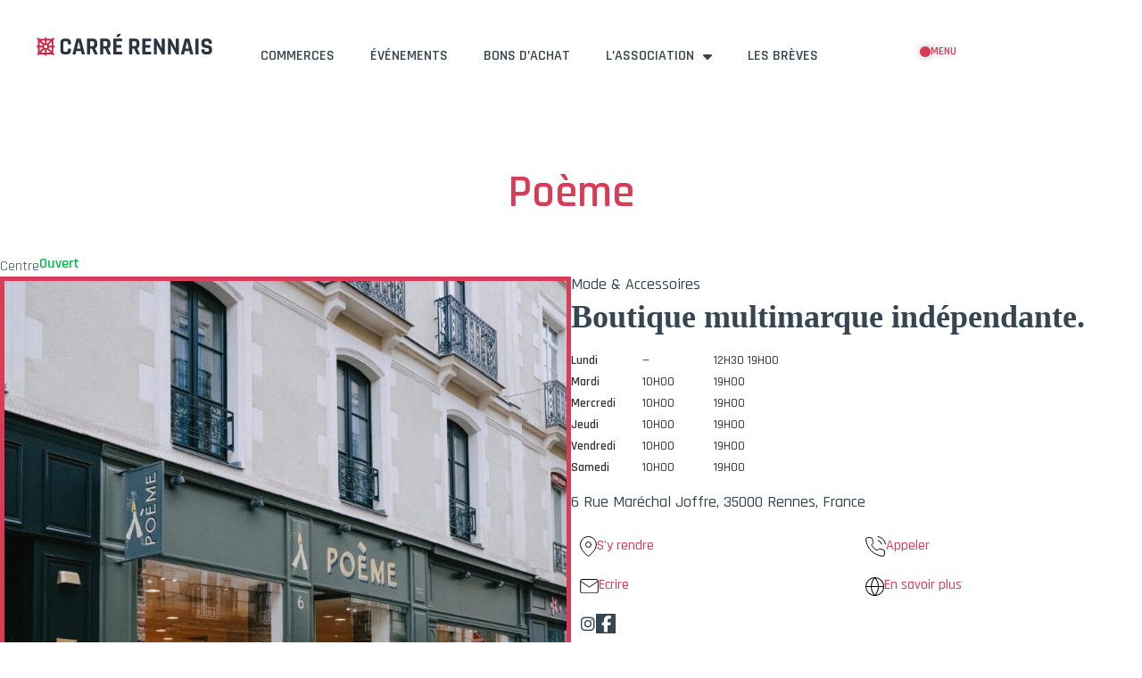

--- FILE ---
content_type: text/html; charset=UTF-8
request_url: https://www.carrerennais.fr/commerce/poeme/
body_size: 26821
content:
<!doctype html>
<html lang="fr-FR">
<head>
	<meta charset="UTF-8">
	<meta name="viewport" content="width=device-width, initial-scale=1">
	<link rel="profile" href="https://gmpg.org/xfn/11">
	<meta name='robots' content='index, follow, max-image-preview:large, max-snippet:-1, max-video-preview:-1' />

	<!-- This site is optimized with the Yoast SEO plugin v23.5 - https://yoast.com/wordpress/plugins/seo/ -->
	<title>Poème - Carré Rennais</title><link rel="preload" data-rocket-preload as="style" href="https://fonts.googleapis.com/css?family=Roboto%3A100%2C100italic%2C200%2C200italic%2C300%2C300italic%2C400%2C400italic%2C500%2C500italic%2C600%2C600italic%2C700%2C700italic%2C800%2C800italic%2C900%2C900italic%7CRoboto%20Slab%3A100%2C100italic%2C200%2C200italic%2C300%2C300italic%2C400%2C400italic%2C500%2C500italic%2C600%2C600italic%2C700%2C700italic%2C800%2C800italic%2C900%2C900italic%7CRajdhani%3A100%2C100italic%2C200%2C200italic%2C300%2C300italic%2C400%2C400italic%2C500%2C500italic%2C600%2C600italic%2C700%2C700italic%2C800%2C800italic%2C900%2C900italic&#038;display=swap" /><link rel="stylesheet" href="https://fonts.googleapis.com/css?family=Roboto%3A100%2C100italic%2C200%2C200italic%2C300%2C300italic%2C400%2C400italic%2C500%2C500italic%2C600%2C600italic%2C700%2C700italic%2C800%2C800italic%2C900%2C900italic%7CRoboto%20Slab%3A100%2C100italic%2C200%2C200italic%2C300%2C300italic%2C400%2C400italic%2C500%2C500italic%2C600%2C600italic%2C700%2C700italic%2C800%2C800italic%2C900%2C900italic%7CRajdhani%3A100%2C100italic%2C200%2C200italic%2C300%2C300italic%2C400%2C400italic%2C500%2C500italic%2C600%2C600italic%2C700%2C700italic%2C800%2C800italic%2C900%2C900italic&#038;display=swap" media="print" onload="this.media='all'" /><noscript><link rel="stylesheet" href="https://fonts.googleapis.com/css?family=Roboto%3A100%2C100italic%2C200%2C200italic%2C300%2C300italic%2C400%2C400italic%2C500%2C500italic%2C600%2C600italic%2C700%2C700italic%2C800%2C800italic%2C900%2C900italic%7CRoboto%20Slab%3A100%2C100italic%2C200%2C200italic%2C300%2C300italic%2C400%2C400italic%2C500%2C500italic%2C600%2C600italic%2C700%2C700italic%2C800%2C800italic%2C900%2C900italic%7CRajdhani%3A100%2C100italic%2C200%2C200italic%2C300%2C300italic%2C400%2C400italic%2C500%2C500italic%2C600%2C600italic%2C700%2C700italic%2C800%2C800italic%2C900%2C900italic&#038;display=swap" /></noscript>
	<meta name="description" content="Boutique Poème depuis 1982, 6 rue Maréchal Joffre. Une équipe aux valeurs chaleureuses et de partage proposant plus d’une dizaine de marques." />
	<link rel="canonical" href="https://www.carrerennais.fr/commerce/poeme/" />
	<meta property="og:locale" content="fr_FR" />
	<meta property="og:type" content="article" />
	<meta property="og:title" content="Poème - Carré Rennais" />
	<meta property="og:description" content="Boutique Poème depuis 1982, 6 rue Maréchal Joffre. Une équipe aux valeurs chaleureuses et de partage proposant plus d’une dizaine de marques." />
	<meta property="og:url" content="https://www.carrerennais.fr/commerce/poeme/" />
	<meta property="og:site_name" content="Carré Rennais" />
	<meta property="article:modified_time" content="2025-02-28T08:45:41+00:00" />
	<meta property="og:image" content="https://cdn.carrerennais.fr/wp-content/uploads/2023/12/POEME-14-scaled.jpg" />
	<meta property="og:image:width" content="2048" />
	<meta property="og:image:height" content="2560" />
	<meta property="og:image:type" content="image/jpeg" />
	<meta name="twitter:card" content="summary_large_image" />
	<meta name="twitter:label1" content="Durée de lecture estimée" />
	<meta name="twitter:data1" content="1 minute" />
	<script type="application/ld+json" class="yoast-schema-graph">{"@context":"https://schema.org","@graph":[{"@type":"WebPage","@id":"https://www.carrerennais.fr/commerce/poeme/","url":"https://www.carrerennais.fr/commerce/poeme/","name":"Poème - Carré Rennais","isPartOf":{"@id":"https://www.carrerennais.fr/#website"},"primaryImageOfPage":{"@id":"https://www.carrerennais.fr/commerce/poeme/#primaryimage"},"image":{"@id":"https://www.carrerennais.fr/commerce/poeme/#primaryimage"},"thumbnailUrl":"https://cdn.carrerennais.fr/wp-content/uploads/2023/12/POEME-14-scaled.jpg","datePublished":"2023-12-20T10:55:33+00:00","dateModified":"2025-02-28T08:45:41+00:00","description":"Boutique Poème depuis 1982, 6 rue Maréchal Joffre. Une équipe aux valeurs chaleureuses et de partage proposant plus d’une dizaine de marques.","breadcrumb":{"@id":"https://www.carrerennais.fr/commerce/poeme/#breadcrumb"},"inLanguage":"fr-FR","potentialAction":[{"@type":"ReadAction","target":["https://www.carrerennais.fr/commerce/poeme/"]}]},{"@type":"ImageObject","inLanguage":"fr-FR","@id":"https://www.carrerennais.fr/commerce/poeme/#primaryimage","url":"https://cdn.carrerennais.fr/wp-content/uploads/2023/12/POEME-14-scaled.jpg","contentUrl":"https://cdn.carrerennais.fr/wp-content/uploads/2023/12/POEME-14-scaled.jpg","width":2048,"height":2560},{"@type":"BreadcrumbList","@id":"https://www.carrerennais.fr/commerce/poeme/#breadcrumb","itemListElement":[{"@type":"ListItem","position":1,"name":"Accueil","item":"https://www.carrerennais.fr/"},{"@type":"ListItem","position":2,"name":"Commerces","item":"https://www.carrerennais.fr/commerce/"},{"@type":"ListItem","position":3,"name":"Poème"}]},{"@type":"WebSite","@id":"https://www.carrerennais.fr/#website","url":"https://www.carrerennais.fr/","name":"Carré Rennais","description":"Carré Rennais","publisher":{"@id":"https://www.carrerennais.fr/#organization"},"potentialAction":[{"@type":"SearchAction","target":{"@type":"EntryPoint","urlTemplate":"https://www.carrerennais.fr/?s={search_term_string}"},"query-input":{"@type":"PropertyValueSpecification","valueRequired":true,"valueName":"search_term_string"}}],"inLanguage":"fr-FR"},{"@type":"Organization","@id":"https://www.carrerennais.fr/#organization","name":"Carré Rennais","url":"https://www.carrerennais.fr/","logo":{"@type":"ImageObject","inLanguage":"fr-FR","@id":"https://www.carrerennais.fr/#/schema/logo/image/","url":"https://cdn.carrerennais.fr/wp-content/uploads/2022/04/logo-carre-rennais.svg","contentUrl":"https://cdn.carrerennais.fr/wp-content/uploads/2022/04/logo-carre-rennais.svg","width":219,"height":43,"caption":"Carré Rennais"},"image":{"@id":"https://www.carrerennais.fr/#/schema/logo/image/"}}]}</script>
	<!-- / Yoast SEO plugin. -->


<link rel='dns-prefetch' href='//cdn.carrerennais.fr' />
<link href='https://fonts.gstatic.com' crossorigin rel='preconnect' />
<link href='https://cdn.carrerennais.fr' rel='preconnect' />
<link rel="alternate" type="application/rss+xml" title="Carré Rennais &raquo; Flux" href="https://www.carrerennais.fr/feed/" />
<link rel="alternate" type="application/rss+xml" title="Carré Rennais &raquo; Flux des commentaires" href="https://www.carrerennais.fr/comments/feed/" />
<link rel="alternate" title="oEmbed (JSON)" type="application/json+oembed" href="https://www.carrerennais.fr/wp-json/oembed/1.0/embed?url=https%3A%2F%2Fwww.carrerennais.fr%2Fcommerce%2Fpoeme%2F" />
<link rel="alternate" title="oEmbed (XML)" type="text/xml+oembed" href="https://www.carrerennais.fr/wp-json/oembed/1.0/embed?url=https%3A%2F%2Fwww.carrerennais.fr%2Fcommerce%2Fpoeme%2F&#038;format=xml" />
<style id='wp-img-auto-sizes-contain-inline-css'>
img:is([sizes=auto i],[sizes^="auto," i]){contain-intrinsic-size:3000px 1500px}
/*# sourceURL=wp-img-auto-sizes-contain-inline-css */
</style>
<link data-minify="1" rel='stylesheet' id='dce-animations-css' href='https://cdn.carrerennais.fr/wp-content/cache/min/1/wp-content/plugins/dynamic-content-for-elementor-5/assets/css/animations.css?ver=1739357035' media='all' />
<link rel='stylesheet' id='toolset_bootstrap_4-css' href='https://cdn.carrerennais.fr/wp-content/plugins/wp-views/vendor/toolset/toolset-common/res/lib/bootstrap4/css/bootstrap.min.css?ver=4.5.3' media='screen' />
<link data-minify="1" rel='stylesheet' id='toolset-maps-fixes-css' href='https://cdn.carrerennais.fr/wp-content/cache/min/1/wp-content/plugins/toolset-maps/resources/css/toolset_maps_fixes.css?ver=1739357035' media='all' />
<style id='wp-emoji-styles-inline-css'>

	img.wp-smiley, img.emoji {
		display: inline !important;
		border: none !important;
		box-shadow: none !important;
		height: 1em !important;
		width: 1em !important;
		margin: 0 0.07em !important;
		vertical-align: -0.1em !important;
		background: none !important;
		padding: 0 !important;
	}
/*# sourceURL=wp-emoji-styles-inline-css */
</style>
<link rel='stylesheet' id='wp-block-library-css' href='https://cdn.carrerennais.fr/wp-includes/css/dist/block-library/style.min.css?ver=6.9' media='all' />
<style id='global-styles-inline-css'>
:root{--wp--preset--aspect-ratio--square: 1;--wp--preset--aspect-ratio--4-3: 4/3;--wp--preset--aspect-ratio--3-4: 3/4;--wp--preset--aspect-ratio--3-2: 3/2;--wp--preset--aspect-ratio--2-3: 2/3;--wp--preset--aspect-ratio--16-9: 16/9;--wp--preset--aspect-ratio--9-16: 9/16;--wp--preset--color--black: #000000;--wp--preset--color--cyan-bluish-gray: #abb8c3;--wp--preset--color--white: #ffffff;--wp--preset--color--pale-pink: #f78da7;--wp--preset--color--vivid-red: #cf2e2e;--wp--preset--color--luminous-vivid-orange: #ff6900;--wp--preset--color--luminous-vivid-amber: #fcb900;--wp--preset--color--light-green-cyan: #7bdcb5;--wp--preset--color--vivid-green-cyan: #00d084;--wp--preset--color--pale-cyan-blue: #8ed1fc;--wp--preset--color--vivid-cyan-blue: #0693e3;--wp--preset--color--vivid-purple: #9b51e0;--wp--preset--gradient--vivid-cyan-blue-to-vivid-purple: linear-gradient(135deg,rgb(6,147,227) 0%,rgb(155,81,224) 100%);--wp--preset--gradient--light-green-cyan-to-vivid-green-cyan: linear-gradient(135deg,rgb(122,220,180) 0%,rgb(0,208,130) 100%);--wp--preset--gradient--luminous-vivid-amber-to-luminous-vivid-orange: linear-gradient(135deg,rgb(252,185,0) 0%,rgb(255,105,0) 100%);--wp--preset--gradient--luminous-vivid-orange-to-vivid-red: linear-gradient(135deg,rgb(255,105,0) 0%,rgb(207,46,46) 100%);--wp--preset--gradient--very-light-gray-to-cyan-bluish-gray: linear-gradient(135deg,rgb(238,238,238) 0%,rgb(169,184,195) 100%);--wp--preset--gradient--cool-to-warm-spectrum: linear-gradient(135deg,rgb(74,234,220) 0%,rgb(151,120,209) 20%,rgb(207,42,186) 40%,rgb(238,44,130) 60%,rgb(251,105,98) 80%,rgb(254,248,76) 100%);--wp--preset--gradient--blush-light-purple: linear-gradient(135deg,rgb(255,206,236) 0%,rgb(152,150,240) 100%);--wp--preset--gradient--blush-bordeaux: linear-gradient(135deg,rgb(254,205,165) 0%,rgb(254,45,45) 50%,rgb(107,0,62) 100%);--wp--preset--gradient--luminous-dusk: linear-gradient(135deg,rgb(255,203,112) 0%,rgb(199,81,192) 50%,rgb(65,88,208) 100%);--wp--preset--gradient--pale-ocean: linear-gradient(135deg,rgb(255,245,203) 0%,rgb(182,227,212) 50%,rgb(51,167,181) 100%);--wp--preset--gradient--electric-grass: linear-gradient(135deg,rgb(202,248,128) 0%,rgb(113,206,126) 100%);--wp--preset--gradient--midnight: linear-gradient(135deg,rgb(2,3,129) 0%,rgb(40,116,252) 100%);--wp--preset--font-size--small: 13px;--wp--preset--font-size--medium: 20px;--wp--preset--font-size--large: 36px;--wp--preset--font-size--x-large: 42px;--wp--preset--spacing--20: 0.44rem;--wp--preset--spacing--30: 0.67rem;--wp--preset--spacing--40: 1rem;--wp--preset--spacing--50: 1.5rem;--wp--preset--spacing--60: 2.25rem;--wp--preset--spacing--70: 3.38rem;--wp--preset--spacing--80: 5.06rem;--wp--preset--shadow--natural: 6px 6px 9px rgba(0, 0, 0, 0.2);--wp--preset--shadow--deep: 12px 12px 50px rgba(0, 0, 0, 0.4);--wp--preset--shadow--sharp: 6px 6px 0px rgba(0, 0, 0, 0.2);--wp--preset--shadow--outlined: 6px 6px 0px -3px rgb(255, 255, 255), 6px 6px rgb(0, 0, 0);--wp--preset--shadow--crisp: 6px 6px 0px rgb(0, 0, 0);}:where(.is-layout-flex){gap: 0.5em;}:where(.is-layout-grid){gap: 0.5em;}body .is-layout-flex{display: flex;}.is-layout-flex{flex-wrap: wrap;align-items: center;}.is-layout-flex > :is(*, div){margin: 0;}body .is-layout-grid{display: grid;}.is-layout-grid > :is(*, div){margin: 0;}:where(.wp-block-columns.is-layout-flex){gap: 2em;}:where(.wp-block-columns.is-layout-grid){gap: 2em;}:where(.wp-block-post-template.is-layout-flex){gap: 1.25em;}:where(.wp-block-post-template.is-layout-grid){gap: 1.25em;}.has-black-color{color: var(--wp--preset--color--black) !important;}.has-cyan-bluish-gray-color{color: var(--wp--preset--color--cyan-bluish-gray) !important;}.has-white-color{color: var(--wp--preset--color--white) !important;}.has-pale-pink-color{color: var(--wp--preset--color--pale-pink) !important;}.has-vivid-red-color{color: var(--wp--preset--color--vivid-red) !important;}.has-luminous-vivid-orange-color{color: var(--wp--preset--color--luminous-vivid-orange) !important;}.has-luminous-vivid-amber-color{color: var(--wp--preset--color--luminous-vivid-amber) !important;}.has-light-green-cyan-color{color: var(--wp--preset--color--light-green-cyan) !important;}.has-vivid-green-cyan-color{color: var(--wp--preset--color--vivid-green-cyan) !important;}.has-pale-cyan-blue-color{color: var(--wp--preset--color--pale-cyan-blue) !important;}.has-vivid-cyan-blue-color{color: var(--wp--preset--color--vivid-cyan-blue) !important;}.has-vivid-purple-color{color: var(--wp--preset--color--vivid-purple) !important;}.has-black-background-color{background-color: var(--wp--preset--color--black) !important;}.has-cyan-bluish-gray-background-color{background-color: var(--wp--preset--color--cyan-bluish-gray) !important;}.has-white-background-color{background-color: var(--wp--preset--color--white) !important;}.has-pale-pink-background-color{background-color: var(--wp--preset--color--pale-pink) !important;}.has-vivid-red-background-color{background-color: var(--wp--preset--color--vivid-red) !important;}.has-luminous-vivid-orange-background-color{background-color: var(--wp--preset--color--luminous-vivid-orange) !important;}.has-luminous-vivid-amber-background-color{background-color: var(--wp--preset--color--luminous-vivid-amber) !important;}.has-light-green-cyan-background-color{background-color: var(--wp--preset--color--light-green-cyan) !important;}.has-vivid-green-cyan-background-color{background-color: var(--wp--preset--color--vivid-green-cyan) !important;}.has-pale-cyan-blue-background-color{background-color: var(--wp--preset--color--pale-cyan-blue) !important;}.has-vivid-cyan-blue-background-color{background-color: var(--wp--preset--color--vivid-cyan-blue) !important;}.has-vivid-purple-background-color{background-color: var(--wp--preset--color--vivid-purple) !important;}.has-black-border-color{border-color: var(--wp--preset--color--black) !important;}.has-cyan-bluish-gray-border-color{border-color: var(--wp--preset--color--cyan-bluish-gray) !important;}.has-white-border-color{border-color: var(--wp--preset--color--white) !important;}.has-pale-pink-border-color{border-color: var(--wp--preset--color--pale-pink) !important;}.has-vivid-red-border-color{border-color: var(--wp--preset--color--vivid-red) !important;}.has-luminous-vivid-orange-border-color{border-color: var(--wp--preset--color--luminous-vivid-orange) !important;}.has-luminous-vivid-amber-border-color{border-color: var(--wp--preset--color--luminous-vivid-amber) !important;}.has-light-green-cyan-border-color{border-color: var(--wp--preset--color--light-green-cyan) !important;}.has-vivid-green-cyan-border-color{border-color: var(--wp--preset--color--vivid-green-cyan) !important;}.has-pale-cyan-blue-border-color{border-color: var(--wp--preset--color--pale-cyan-blue) !important;}.has-vivid-cyan-blue-border-color{border-color: var(--wp--preset--color--vivid-cyan-blue) !important;}.has-vivid-purple-border-color{border-color: var(--wp--preset--color--vivid-purple) !important;}.has-vivid-cyan-blue-to-vivid-purple-gradient-background{background: var(--wp--preset--gradient--vivid-cyan-blue-to-vivid-purple) !important;}.has-light-green-cyan-to-vivid-green-cyan-gradient-background{background: var(--wp--preset--gradient--light-green-cyan-to-vivid-green-cyan) !important;}.has-luminous-vivid-amber-to-luminous-vivid-orange-gradient-background{background: var(--wp--preset--gradient--luminous-vivid-amber-to-luminous-vivid-orange) !important;}.has-luminous-vivid-orange-to-vivid-red-gradient-background{background: var(--wp--preset--gradient--luminous-vivid-orange-to-vivid-red) !important;}.has-very-light-gray-to-cyan-bluish-gray-gradient-background{background: var(--wp--preset--gradient--very-light-gray-to-cyan-bluish-gray) !important;}.has-cool-to-warm-spectrum-gradient-background{background: var(--wp--preset--gradient--cool-to-warm-spectrum) !important;}.has-blush-light-purple-gradient-background{background: var(--wp--preset--gradient--blush-light-purple) !important;}.has-blush-bordeaux-gradient-background{background: var(--wp--preset--gradient--blush-bordeaux) !important;}.has-luminous-dusk-gradient-background{background: var(--wp--preset--gradient--luminous-dusk) !important;}.has-pale-ocean-gradient-background{background: var(--wp--preset--gradient--pale-ocean) !important;}.has-electric-grass-gradient-background{background: var(--wp--preset--gradient--electric-grass) !important;}.has-midnight-gradient-background{background: var(--wp--preset--gradient--midnight) !important;}.has-small-font-size{font-size: var(--wp--preset--font-size--small) !important;}.has-medium-font-size{font-size: var(--wp--preset--font-size--medium) !important;}.has-large-font-size{font-size: var(--wp--preset--font-size--large) !important;}.has-x-large-font-size{font-size: var(--wp--preset--font-size--x-large) !important;}
/*# sourceURL=global-styles-inline-css */
</style>

<style id='classic-theme-styles-inline-css'>
/*! This file is auto-generated */
.wp-block-button__link{color:#fff;background-color:#32373c;border-radius:9999px;box-shadow:none;text-decoration:none;padding:calc(.667em + 2px) calc(1.333em + 2px);font-size:1.125em}.wp-block-file__button{background:#32373c;color:#fff;text-decoration:none}
/*# sourceURL=/wp-includes/css/classic-themes.min.css */
</style>
<link rel='stylesheet' id='mediaelement-css' href='https://cdn.carrerennais.fr/wp-includes/js/mediaelement/mediaelementplayer-legacy.min.css?ver=4.2.17' media='all' />
<link rel='stylesheet' id='wp-mediaelement-css' href='https://cdn.carrerennais.fr/wp-includes/js/mediaelement/wp-mediaelement.min.css?ver=6.9' media='all' />
<link data-minify="1" rel='stylesheet' id='view_editor_gutenberg_frontend_assets-css' href='https://cdn.carrerennais.fr/wp-content/cache/min/1/wp-content/plugins/wp-views/public/css/views-frontend.css?ver=1739357035' media='all' />
<style id='view_editor_gutenberg_frontend_assets-inline-css'>
.wpv-sort-list-dropdown.wpv-sort-list-dropdown-style-default > span.wpv-sort-list,.wpv-sort-list-dropdown.wpv-sort-list-dropdown-style-default .wpv-sort-list-item {border-color: #cdcdcd;}.wpv-sort-list-dropdown.wpv-sort-list-dropdown-style-default .wpv-sort-list-item a {color: #444;background-color: #fff;}.wpv-sort-list-dropdown.wpv-sort-list-dropdown-style-default a:hover,.wpv-sort-list-dropdown.wpv-sort-list-dropdown-style-default a:focus {color: #000;background-color: #eee;}.wpv-sort-list-dropdown.wpv-sort-list-dropdown-style-default .wpv-sort-list-item.wpv-sort-list-current a {color: #000;background-color: #eee;}
.wpv-sort-list-dropdown.wpv-sort-list-dropdown-style-default > span.wpv-sort-list,.wpv-sort-list-dropdown.wpv-sort-list-dropdown-style-default .wpv-sort-list-item {border-color: #cdcdcd;}.wpv-sort-list-dropdown.wpv-sort-list-dropdown-style-default .wpv-sort-list-item a {color: #444;background-color: #fff;}.wpv-sort-list-dropdown.wpv-sort-list-dropdown-style-default a:hover,.wpv-sort-list-dropdown.wpv-sort-list-dropdown-style-default a:focus {color: #000;background-color: #eee;}.wpv-sort-list-dropdown.wpv-sort-list-dropdown-style-default .wpv-sort-list-item.wpv-sort-list-current a {color: #000;background-color: #eee;}.wpv-sort-list-dropdown.wpv-sort-list-dropdown-style-grey > span.wpv-sort-list,.wpv-sort-list-dropdown.wpv-sort-list-dropdown-style-grey .wpv-sort-list-item {border-color: #cdcdcd;}.wpv-sort-list-dropdown.wpv-sort-list-dropdown-style-grey .wpv-sort-list-item a {color: #444;background-color: #eeeeee;}.wpv-sort-list-dropdown.wpv-sort-list-dropdown-style-grey a:hover,.wpv-sort-list-dropdown.wpv-sort-list-dropdown-style-grey a:focus {color: #000;background-color: #e5e5e5;}.wpv-sort-list-dropdown.wpv-sort-list-dropdown-style-grey .wpv-sort-list-item.wpv-sort-list-current a {color: #000;background-color: #e5e5e5;}
.wpv-sort-list-dropdown.wpv-sort-list-dropdown-style-default > span.wpv-sort-list,.wpv-sort-list-dropdown.wpv-sort-list-dropdown-style-default .wpv-sort-list-item {border-color: #cdcdcd;}.wpv-sort-list-dropdown.wpv-sort-list-dropdown-style-default .wpv-sort-list-item a {color: #444;background-color: #fff;}.wpv-sort-list-dropdown.wpv-sort-list-dropdown-style-default a:hover,.wpv-sort-list-dropdown.wpv-sort-list-dropdown-style-default a:focus {color: #000;background-color: #eee;}.wpv-sort-list-dropdown.wpv-sort-list-dropdown-style-default .wpv-sort-list-item.wpv-sort-list-current a {color: #000;background-color: #eee;}.wpv-sort-list-dropdown.wpv-sort-list-dropdown-style-grey > span.wpv-sort-list,.wpv-sort-list-dropdown.wpv-sort-list-dropdown-style-grey .wpv-sort-list-item {border-color: #cdcdcd;}.wpv-sort-list-dropdown.wpv-sort-list-dropdown-style-grey .wpv-sort-list-item a {color: #444;background-color: #eeeeee;}.wpv-sort-list-dropdown.wpv-sort-list-dropdown-style-grey a:hover,.wpv-sort-list-dropdown.wpv-sort-list-dropdown-style-grey a:focus {color: #000;background-color: #e5e5e5;}.wpv-sort-list-dropdown.wpv-sort-list-dropdown-style-grey .wpv-sort-list-item.wpv-sort-list-current a {color: #000;background-color: #e5e5e5;}.wpv-sort-list-dropdown.wpv-sort-list-dropdown-style-blue > span.wpv-sort-list,.wpv-sort-list-dropdown.wpv-sort-list-dropdown-style-blue .wpv-sort-list-item {border-color: #0099cc;}.wpv-sort-list-dropdown.wpv-sort-list-dropdown-style-blue .wpv-sort-list-item a {color: #444;background-color: #cbddeb;}.wpv-sort-list-dropdown.wpv-sort-list-dropdown-style-blue a:hover,.wpv-sort-list-dropdown.wpv-sort-list-dropdown-style-blue a:focus {color: #000;background-color: #95bedd;}.wpv-sort-list-dropdown.wpv-sort-list-dropdown-style-blue .wpv-sort-list-item.wpv-sort-list-current a {color: #000;background-color: #95bedd;}
/*# sourceURL=view_editor_gutenberg_frontend_assets-inline-css */
</style>
<link data-minify="1" rel='stylesheet' id='jet-engine-frontend-css' href='https://cdn.carrerennais.fr/wp-content/cache/min/1/wp-content/plugins/jet-engine/assets/css/frontend.css?ver=1739357035' media='all' />
<link rel='stylesheet' id='hello-elementor-css' href='https://cdn.carrerennais.fr/wp-content/themes/hello-elementor/style.min.css?ver=3.1.1' media='all' />
<link rel='stylesheet' id='hello-elementor-theme-style-css' href='https://cdn.carrerennais.fr/wp-content/themes/hello-elementor/theme.min.css?ver=3.1.1' media='all' />
<link rel='stylesheet' id='hello-elementor-header-footer-css' href='https://cdn.carrerennais.fr/wp-content/themes/hello-elementor/header-footer.min.css?ver=3.1.1' media='all' />
<link rel='stylesheet' id='elementor-frontend-css' href='https://cdn.carrerennais.fr/wp-content/plugins/elementor/assets/css/frontend.min.css?ver=3.24.4' media='all' />
<link rel='stylesheet' id='widget-image-css' href='https://cdn.carrerennais.fr/wp-content/plugins/elementor/assets/css/widget-image.min.css?ver=3.24.4' media='all' />
<link rel='stylesheet' id='widget-nav-menu-css' href='https://cdn.carrerennais.fr/wp-content/plugins/elementor-pro/assets/css/widget-nav-menu.min.css?ver=3.24.2' media='all' />
<link rel='stylesheet' id='widget-divider-css' href='https://cdn.carrerennais.fr/wp-content/plugins/elementor/assets/css/widget-divider.min.css?ver=3.24.4' media='all' />
<link rel='stylesheet' id='widget-heading-css' href='https://cdn.carrerennais.fr/wp-content/plugins/elementor/assets/css/widget-heading.min.css?ver=3.24.4' media='all' />
<link rel='stylesheet' id='widget-social-icons-css' href='https://cdn.carrerennais.fr/wp-content/plugins/elementor/assets/css/widget-social-icons.min.css?ver=3.24.4' media='all' />
<link rel='stylesheet' id='e-apple-webkit-css' href='https://cdn.carrerennais.fr/wp-content/plugins/elementor/assets/css/conditionals/apple-webkit.min.css?ver=3.24.4' media='all' />
<link rel='stylesheet' id='widget-theme-elements-css' href='https://cdn.carrerennais.fr/wp-content/plugins/elementor-pro/assets/css/widget-theme-elements.min.css?ver=3.24.2' media='all' />
<link rel='stylesheet' id='widget-icon-list-css' href='https://cdn.carrerennais.fr/wp-content/plugins/elementor/assets/css/widget-icon-list.min.css?ver=3.24.4' media='all' />
<link rel='stylesheet' id='widget-text-editor-css' href='https://cdn.carrerennais.fr/wp-content/plugins/elementor/assets/css/widget-text-editor.min.css?ver=3.24.4' media='all' />
<link data-minify="1" rel='stylesheet' id='swiper-css' href='https://cdn.carrerennais.fr/wp-content/cache/min/1/wp-content/plugins/elementor/assets/lib/swiper/v8/css/swiper.min.css?ver=1739357035' media='all' />
<link rel='stylesheet' id='e-swiper-css' href='https://cdn.carrerennais.fr/wp-content/plugins/elementor/assets/css/conditionals/e-swiper.min.css?ver=3.24.4' media='all' />
<link rel='stylesheet' id='widget-image-carousel-css' href='https://cdn.carrerennais.fr/wp-content/plugins/elementor/assets/css/widget-image-carousel.min.css?ver=3.24.4' media='all' />
<link rel='stylesheet' id='jet-blocks-css' href='https://cdn.carrerennais.fr/wp-content/uploads/elementor/css/custom-jet-blocks.css?ver=1.3.14' media='all' />
<link data-minify="1" rel='stylesheet' id='elementor-icons-css' href='https://cdn.carrerennais.fr/wp-content/cache/min/1/wp-content/plugins/elementor/assets/lib/eicons/css/elementor-icons.min.css?ver=1739357035' media='all' />
<link rel='stylesheet' id='elementor-post-5-css' href='https://cdn.carrerennais.fr/wp-content/uploads/elementor/css/post-5.css?ver=1727431924' media='all' />
<link data-minify="1" rel='stylesheet' id='dashicons-css' href='https://cdn.carrerennais.fr/wp-content/cache/min/1/wp-includes/css/dashicons.min.css?ver=1739357035' media='all' />
<link rel='stylesheet' id='elementor-pro-css' href='https://cdn.carrerennais.fr/wp-content/plugins/elementor-pro/assets/css/frontend.min.css?ver=3.24.2' media='all' />
<link data-minify="1" rel='stylesheet' id='jet-tricks-frontend-css' href='https://cdn.carrerennais.fr/wp-content/cache/min/1/wp-content/plugins/jet-tricks/assets/css/jet-tricks-frontend.css?ver=1739357035' media='all' />
<link rel='stylesheet' id='elementor-global-css' href='https://cdn.carrerennais.fr/wp-content/uploads/elementor/css/global.css?ver=1727431922' media='all' />
<link rel='stylesheet' id='elementor-post-2846-css' href='https://cdn.carrerennais.fr/wp-content/uploads/elementor/css/post-2846.css?ver=1753198047' media='all' />
<link rel='stylesheet' id='elementor-post-3496-css' href='https://cdn.carrerennais.fr/wp-content/uploads/elementor/css/post-3496.css?ver=1733133524' media='all' />
<link rel='stylesheet' id='elementor-post-2868-css' href='https://cdn.carrerennais.fr/wp-content/uploads/elementor/css/post-2868.css?ver=1727431985' media='all' />
<link data-minify="1" rel='stylesheet' id='toolset-select2-css-css' href='https://cdn.carrerennais.fr/wp-content/cache/min/1/wp-content/plugins/wp-views/vendor/toolset/toolset-common/res/lib/select2/select2.css?ver=1739357035' media='screen' />
<link rel='stylesheet' id='jquery-chosen-css' href='https://cdn.carrerennais.fr/wp-content/plugins/jet-search/assets/lib/chosen/chosen.min.css?ver=1.8.7' media='all' />
<link data-minify="1" rel='stylesheet' id='jet-search-css' href='https://cdn.carrerennais.fr/wp-content/cache/min/1/wp-content/plugins/jet-search/assets/css/jet-search.css?ver=1739357035' media='all' />
<link data-minify="1" rel='stylesheet' id='ecs-styles-css' href='https://cdn.carrerennais.fr/wp-content/cache/min/1/wp-content/plugins/ele-custom-skin/assets/css/ecs-style.css?ver=1739357035' media='all' />
<link rel='stylesheet' id='elementor-post-2991-css' href='https://cdn.carrerennais.fr/wp-content/uploads/elementor/css/post-2991.css?ver=1706340969' media='all' />
<link rel='stylesheet' id='elementor-post-3077-css' href='https://cdn.carrerennais.fr/wp-content/uploads/elementor/css/post-3077.css?ver=1705246194' media='all' />

<link rel="preconnect" href="https://fonts.gstatic.com/" crossorigin><script data-minify="1" src="https://cdn.carrerennais.fr/wp-content/cache/min/1/wp-content/plugins/wp-views/vendor/toolset/common-es/public/toolset-common-es-frontend.js?ver=1739357035" id="toolset-common-es-frontend-js"></script>
<script src="https://cdn.carrerennais.fr/wp-includes/js/jquery/jquery.min.js?ver=3.7.1" id="jquery-core-js"></script>
<script src="https://cdn.carrerennais.fr/wp-includes/js/jquery/jquery-migrate.min.js?ver=3.4.1" id="jquery-migrate-js"></script>
<script id="ecs_ajax_load-js-extra">
var ecs_ajax_params = {"ajaxurl":"https://www.carrerennais.fr/wp-admin/admin-ajax.php","posts":"{\"page\":0,\"commerce\":\"poeme\",\"post_type\":\"commerce\",\"name\":\"poeme\",\"error\":\"\",\"m\":\"\",\"p\":0,\"post_parent\":\"\",\"subpost\":\"\",\"subpost_id\":\"\",\"attachment\":\"\",\"attachment_id\":0,\"pagename\":\"\",\"page_id\":0,\"second\":\"\",\"minute\":\"\",\"hour\":\"\",\"day\":0,\"monthnum\":0,\"year\":0,\"w\":0,\"category_name\":\"\",\"tag\":\"\",\"cat\":\"\",\"tag_id\":\"\",\"author\":\"\",\"author_name\":\"\",\"feed\":\"\",\"tb\":\"\",\"paged\":0,\"meta_key\":\"\",\"meta_value\":\"\",\"preview\":\"\",\"s\":\"\",\"sentence\":\"\",\"title\":\"\",\"fields\":\"all\",\"menu_order\":\"\",\"embed\":\"\",\"category__in\":[],\"category__not_in\":[],\"category__and\":[],\"post__in\":[],\"post__not_in\":[],\"post_name__in\":[],\"tag__in\":[],\"tag__not_in\":[],\"tag__and\":[],\"tag_slug__in\":[],\"tag_slug__and\":[],\"post_parent__in\":[],\"post_parent__not_in\":[],\"author__in\":[],\"author__not_in\":[],\"search_columns\":[],\"ignore_sticky_posts\":false,\"suppress_filters\":false,\"cache_results\":true,\"update_post_term_cache\":true,\"update_menu_item_cache\":false,\"lazy_load_term_meta\":true,\"update_post_meta_cache\":true,\"posts_per_page\":500,\"nopaging\":false,\"comments_per_page\":\"50\",\"no_found_rows\":false,\"order\":\"DESC\"}"};
//# sourceURL=ecs_ajax_load-js-extra
</script>
<script data-minify="1" src="https://cdn.carrerennais.fr/wp-content/cache/min/1/wp-content/plugins/ele-custom-skin/assets/js/ecs_ajax_pagination.js?ver=1739357035" id="ecs_ajax_load-js"></script>
<script data-minify="1" src="https://cdn.carrerennais.fr/wp-content/cache/min/1/wp-content/plugins/ele-custom-skin/assets/js/ecs.js?ver=1739357035" id="ecs-script-js"></script>
<link rel="https://api.w.org/" href="https://www.carrerennais.fr/wp-json/" /><link rel="alternate" title="JSON" type="application/json" href="https://www.carrerennais.fr/wp-json/wp/v2/commerce/2535" /><link rel="EditURI" type="application/rsd+xml" title="RSD" href="https://www.carrerennais.fr/xmlrpc.php?rsd" />
<meta name="generator" content="WordPress 6.9" />
<link rel='shortlink' href='https://www.carrerennais.fr/?p=2535' />
<meta name="generator" content="Elementor 3.24.4; features: additional_custom_breakpoints; settings: css_print_method-external, google_font-enabled, font_display-auto">
<script type="text/javascript">
window.onload = function() {
    var boutonCarte = document.querySelector('.bouton-carte');
    var boutonVignettes = document.querySelector('.bouton-vignettes');

    if (boutonCarte && boutonVignettes) {
        boutonCarte.querySelector('.elementor-button-link').addEventListener('click', function(event) {
            event.preventDefault();
            console.log('Bouton Carte cliqué');
            document.querySelector('.publications_carre_rennais').style.display = 'none';
            document.querySelector('.map_listing_rennais').style.display = 'block';
            boutonCarte.classList.add('red-text');
            boutonVignettes.classList.remove('red-text');
        });

        boutonVignettes.querySelector('.elementor-button-link').addEventListener('click', function(event) {
            event.preventDefault();
            console.log('Bouton Vignettes cliqué');
            document.querySelector('.publications_carre_rennais').style.display = 'block';
            document.querySelector('.map_listing_rennais').style.display = 'none';
            boutonVignettes.classList.add('red-text');
            boutonCarte.classList.remove('red-text');
        });
    } else {
        console.log('Les boutons n\'ont pas été trouvés');
    }

    var boutonFiltreSearch = document.querySelector('.bouton-filtre-search');

    if (boutonFiltreSearch) {
        boutonFiltreSearch.addEventListener('click', function() {
            console.log('Bouton filtre search cliqué');
            var filtresBottomFiltres = document.querySelector('.filtres-bottom-filtres');
            var filtresBottomSearch = document.querySelector('.filtres-bottom-search');

            if(filtresBottomFiltres && filtresBottomSearch) {
                filtresBottomFiltres.style.display = 'none';
                filtresBottomSearch.style.display = 'inline-flex';
            } else {
                console.log('Éléments à basculer non trouvés');
            }
        });
    } else {
        console.log('Le bouton filtre search n\'a pas été trouvé');
    }
};
</script>
<script>
function verifierEtatMagasin2(jourSemaine, ouvertureMatin, fermetureMatin, ouvertureApresMidi, fermetureApresMidi, divId) {
    var maintenant = new Date();
    var jourActuel = maintenant.getDay(); // 0 = Dimanche, 1 = Lundi, etc.
    var heureActuelle = convertirHeureEnMinutes(maintenant.getHours() + 'H' + maintenant.getMinutes());

    var jourSemaineJS = jourSemaine % 7;

    if (jourActuel === jourSemaineJS) {
        // Convertir les horaires en minutes ou les traiter comme null si marqués par "--"
        var ouvertureMatinMin = (ouvertureMatin && ouvertureMatin !== "--") ? convertirHeureEnMinutes(ouvertureMatin) : null;
        var fermetureMatinMin = (fermetureMatin && fermetureMatin !== "--") ? convertirHeureEnMinutes(fermetureMatin) : null;
        var ouvertureApresMidiMin = (ouvertureApresMidi && ouvertureApresMidi !== "--") ? convertirHeureEnMinutes(ouvertureApresMidi) : null;
        var fermetureApresMidiMin = (fermetureApresMidi && fermetureApresMidi !== "--") ? convertirHeureEnMinutes(fermetureApresMidi) : null;

        var estOuvert = false;
        if (ouvertureMatinMin !== null && fermetureMatinMin !== null) {
            estOuvert = estOuvert || (heureActuelle >= ouvertureMatinMin && heureActuelle < fermetureMatinMin);
        }
        if (ouvertureApresMidiMin !== null && fermetureApresMidiMin !== null) {
            estOuvert = estOuvert || (heureActuelle >= ouvertureApresMidiMin && heureActuelle < fermetureApresMidiMin);
        }
        if (ouvertureMatinMin !== null && fermetureMatinMin === null && ouvertureApresMidiMin === null) {
            estOuvert = estOuvert || (heureActuelle >= ouvertureMatinMin);
        }
        if (ouvertureApresMidiMin !== null && fermetureApresMidiMin === null && ouvertureMatinMin === null) {
            estOuvert = estOuvert || (heureActuelle >= ouvertureApresMidiMin);
        }

        var divStatus = jQuery("#opening-status");
        var pStatus = divStatus.find('.elementor-heading-title');

    if (estOuvert) {
            pStatus.text("Ouvert").css("color", "#00BA48");
						jQuery("#" + divId).addClass("ouvert").removeClass("ferme");
        } else {
            pStatus.text("Fermé").css("color", "#DA3B56");
						jQuery("#" + divId).addClass("ouvert").removeClass("ferme");
        }
    }
}

function convertirHeureEnMinutes(heure) {
    if (heure === "--") {
        return null;
    }
    var parties = heure.split('H');
    return parseInt(parties[0]) * 60 + parseInt(parties[1]);
}
</script>
<!-- Global site tag (gtag.js) - Google Analytics -->
<script async src="https://www.googletagmanager.com/gtag/js?id=UA-84152449-1"></script>
<!-- Matomo -->
<script>
  var _paq = window._paq = window._paq || [];
  /* tracker methods like "setCustomDimension" should be called before "trackPageView" */
  _paq.push(['trackPageView']);
  _paq.push(['enableLinkTracking']);
  (function() {
    var u="//statistiques.morpheus.host/";
    _paq.push(['setTrackerUrl', u+'matomo.php']);
    _paq.push(['setSiteId', '23']);
    var d=document, g=d.createElement('script'), s=d.getElementsByTagName('script')[0];
    g.async=true; g.src=u+'matomo.js'; s.parentNode.insertBefore(g,s);
  })();
</script>
<!-- End Matomo Code -->

 <script> window.addEventListener("load",function(){ var c={script:false,link:false}; function ls(s) { if(!['script','link'].includes(s)||c[s]){return;}c[s]=true; var d=document,f=d.getElementsByTagName(s)[0],j=d.createElement(s); if(s==='script'){j.async=true;j.src='https://www.carrerennais.fr/wp-content/plugins/wp-views/vendor/toolset/blocks/public/js/frontend.js?v=1.6.10';}else{ j.rel='stylesheet';j.href='https://www.carrerennais.fr/wp-content/plugins/wp-views/vendor/toolset/blocks/public/css/style.css?v=1.6.10';} f.parentNode.insertBefore(j, f); }; function ex(){ls('script');ls('link')} window.addEventListener("scroll", ex, {once: true}); if (('IntersectionObserver' in window) && ('IntersectionObserverEntry' in window) && ('intersectionRatio' in window.IntersectionObserverEntry.prototype)) { var i = 0, fb = document.querySelectorAll("[class^='tb-']"), o = new IntersectionObserver(es => { es.forEach(e => { o.unobserve(e.target); if (e.intersectionRatio > 0) { ex();o.disconnect();}else{ i++;if(fb.length>i){o.observe(fb[i])}} }) }); if (fb.length) { o.observe(fb[i]) } } }) </script>
	<noscript>
		<link data-minify="1" rel="stylesheet" href="https://cdn.carrerennais.fr/wp-content/cache/min/1/wp-content/plugins/wp-views/vendor/toolset/blocks/public/css/style.css?ver=1739357035">
	</noscript>			<style>
				.e-con.e-parent:nth-of-type(n+4):not(.e-lazyloaded):not(.e-no-lazyload),
				.e-con.e-parent:nth-of-type(n+4):not(.e-lazyloaded):not(.e-no-lazyload) * {
					background-image: none !important;
				}
				@media screen and (max-height: 1024px) {
					.e-con.e-parent:nth-of-type(n+3):not(.e-lazyloaded):not(.e-no-lazyload),
					.e-con.e-parent:nth-of-type(n+3):not(.e-lazyloaded):not(.e-no-lazyload) * {
						background-image: none !important;
					}
				}
				@media screen and (max-height: 640px) {
					.e-con.e-parent:nth-of-type(n+2):not(.e-lazyloaded):not(.e-no-lazyload),
					.e-con.e-parent:nth-of-type(n+2):not(.e-lazyloaded):not(.e-no-lazyload) * {
						background-image: none !important;
					}
				}
			</style>
			<link rel="icon" href="https://cdn.carrerennais.fr/wp-content/uploads/2022/04/favico-carre-rennais-150x150.png" sizes="32x32" />
<link rel="icon" href="https://cdn.carrerennais.fr/wp-content/uploads/2022/04/favico-carre-rennais-300x300.png" sizes="192x192" />
<link rel="apple-touch-icon" href="https://cdn.carrerennais.fr/wp-content/uploads/2022/04/favico-carre-rennais-300x300.png" />
<meta name="msapplication-TileImage" content="https://cdn.carrerennais.fr/wp-content/uploads/2022/04/favico-carre-rennais-300x300.png" />
<noscript><style id="rocket-lazyload-nojs-css">.rll-youtube-player, [data-lazy-src]{display:none !important;}</style></noscript><style id="wpforms-css-vars-root">
				:root {
					--wpforms-field-border-radius: 3px;
--wpforms-field-border-style: solid;
--wpforms-field-border-size: 1px;
--wpforms-field-background-color: #ffffff;
--wpforms-field-border-color: rgba( 0, 0, 0, 0.25 );
--wpforms-field-border-color-spare: rgba( 0, 0, 0, 0.25 );
--wpforms-field-text-color: rgba( 0, 0, 0, 0.7 );
--wpforms-field-menu-color: #ffffff;
--wpforms-label-color: rgba( 0, 0, 0, 0.85 );
--wpforms-label-sublabel-color: rgba( 0, 0, 0, 0.55 );
--wpforms-label-error-color: #d63637;
--wpforms-button-border-radius: 3px;
--wpforms-button-border-style: none;
--wpforms-button-border-size: 1px;
--wpforms-button-background-color: #066aab;
--wpforms-button-border-color: #066aab;
--wpforms-button-text-color: #ffffff;
--wpforms-page-break-color: #066aab;
--wpforms-background-image: none;
--wpforms-background-position: center center;
--wpforms-background-repeat: no-repeat;
--wpforms-background-size: cover;
--wpforms-background-width: 100px;
--wpforms-background-height: 100px;
--wpforms-background-color: rgba( 0, 0, 0, 0 );
--wpforms-background-url: none;
--wpforms-container-padding: 0px;
--wpforms-container-border-style: none;
--wpforms-container-border-width: 1px;
--wpforms-container-border-color: #000000;
--wpforms-container-border-radius: 3px;
--wpforms-field-size-input-height: 43px;
--wpforms-field-size-input-spacing: 15px;
--wpforms-field-size-font-size: 16px;
--wpforms-field-size-line-height: 19px;
--wpforms-field-size-padding-h: 14px;
--wpforms-field-size-checkbox-size: 16px;
--wpforms-field-size-sublabel-spacing: 5px;
--wpforms-field-size-icon-size: 1;
--wpforms-label-size-font-size: 16px;
--wpforms-label-size-line-height: 19px;
--wpforms-label-size-sublabel-font-size: 14px;
--wpforms-label-size-sublabel-line-height: 17px;
--wpforms-button-size-font-size: 17px;
--wpforms-button-size-height: 41px;
--wpforms-button-size-padding-h: 15px;
--wpforms-button-size-margin-top: 10px;
--wpforms-container-shadow-size-box-shadow: none;

				}
			</style><link rel='stylesheet' id='dce-style-css' href='https://cdn.carrerennais.fr/wp-content/plugins/dynamic-content-for-elementor-5/assets/css/style.min.css?ver=2.13.8' media='all' />
<link rel='stylesheet' id='dce-dynamic-visibility-css' href='https://cdn.carrerennais.fr/wp-content/plugins/dynamic-content-for-elementor-5/assets/css/dynamic-visibility.min.css?ver=2.13.8' media='all' />
<link data-minify="1" rel='stylesheet' id='wptoolset-forms-cred-css' href='https://cdn.carrerennais.fr/wp-content/cache/min/1/wp-content/plugins/wp-views/vendor/toolset/toolset-common/toolset-forms/css/wpt-toolset-frontend.css?ver=1739357069' media='all' />
<link rel='stylesheet' id='elementor-post-3946-css' href='https://cdn.carrerennais.fr/wp-content/uploads/elementor/css/post-3946.css?ver=1727431922' media='all' />
</head>
<body class="wp-singular commerce-template-default single single-commerce postid-2535 wp-custom-logo wp-theme-hello-elementor elementor-default elementor-kit-5 elementor-page-2868">


<a class="skip-link screen-reader-text" href="#content">Aller au contenu</a>

		<div data-rocket-location-hash="8461d3b018ea9cbfcc516eda0fd5ae77" data-elementor-type="header" data-elementor-id="2846" class="elementor elementor-2846 elementor-location-header" data-elementor-post-type="elementor_library">
			<div class="elementor-element elementor-element-dd8440e e-flex e-con-boxed e-con e-parent" data-id="dd8440e" data-element_type="container" data-settings="{&quot;jet_parallax_layout_list&quot;:[],&quot;background_background&quot;:&quot;classic&quot;,&quot;sticky&quot;:&quot;top&quot;,&quot;sticky_effects_offset&quot;:50,&quot;sticky_on&quot;:[&quot;desktop&quot;,&quot;tablet&quot;,&quot;mobile&quot;],&quot;sticky_offset&quot;:0}">
					<div data-rocket-location-hash="da3b654b339ed49f0234db69a353a170" class="e-con-inner">
		<div data-dce-background-color="#FFFFFF9C" class="elementor-element elementor-element-0254de7 e-con-full e-flex e-con e-child" data-id="0254de7" data-element_type="container" id="header-bck-white" data-settings="{&quot;background_background&quot;:&quot;classic&quot;,&quot;jet_parallax_layout_list&quot;:[]}">
		<div class="elementor-element elementor-element-785cf26 e-con-full e-flex e-con e-child" data-id="785cf26" data-element_type="container" data-settings="{&quot;jet_parallax_layout_list&quot;:[]}">
				<div class="elementor-element elementor-element-e662775 elementor-widget elementor-widget-theme-site-logo elementor-widget-image" data-id="e662775" data-element_type="widget" data-widget_type="theme-site-logo.default">
				<div class="elementor-widget-container">
									<a href="https://www.carrerennais.fr">
			<img width="219" height="43" src="data:image/svg+xml,%3Csvg%20xmlns='http://www.w3.org/2000/svg'%20viewBox='0%200%20219%2043'%3E%3C/svg%3E" class="attachment-full size-full wp-image-2847" alt="" data-lazy-src="https://cdn.carrerennais.fr/wp-content/uploads/2022/04/logo-carre-rennais.svg" /><noscript><img width="219" height="43" src="https://cdn.carrerennais.fr/wp-content/uploads/2022/04/logo-carre-rennais.svg" class="attachment-full size-full wp-image-2847" alt="" /></noscript>				</a>
									</div>
				</div>
				</div>
		<div class="elementor-element elementor-element-f4ab906 e-con-full e-flex e-con e-child" data-id="f4ab906" data-element_type="container" data-settings="{&quot;jet_parallax_layout_list&quot;:[]}">
				<div class="elementor-element elementor-element-95450aa elementor-nav-menu--dropdown-mobile elementor-nav-menu__text-align-center elementor-hidden-mobile elementor-widget__width-initial elementor-nav-menu--toggle elementor-nav-menu--burger elementor-widget elementor-widget-nav-menu" data-id="95450aa" data-element_type="widget" data-settings="{&quot;layout&quot;:&quot;horizontal&quot;,&quot;submenu_icon&quot;:{&quot;value&quot;:&quot;&lt;i class=\&quot;fas fa-caret-down\&quot;&gt;&lt;\/i&gt;&quot;,&quot;library&quot;:&quot;fa-solid&quot;},&quot;toggle&quot;:&quot;burger&quot;}" data-widget_type="nav-menu.default">
				<div class="elementor-widget-container">
						<nav aria-label="Menu" class="elementor-nav-menu--main elementor-nav-menu__container elementor-nav-menu--layout-horizontal e--pointer-underline e--animation-fade">
				<ul id="menu-1-95450aa" class="elementor-nav-menu"><li class="menu-item menu-item-type-post_type menu-item-object-page menu-item-3147"><a href="https://www.carrerennais.fr/commerces/" class="elementor-item">Commerces</a></li>
<li class="menu-item menu-item-type-post_type menu-item-object-page menu-item-3145"><a href="https://www.carrerennais.fr/evenements/" class="elementor-item">Événements</a></li>
<li class="menu-item menu-item-type-post_type menu-item-object-page menu-item-8065"><a href="https://www.carrerennais.fr/bons-dachat/" class="elementor-item">Bons d’achat</a></li>
<li class="menu-item menu-item-type-post_type menu-item-object-page menu-item-has-children menu-item-4879"><a href="https://www.carrerennais.fr/lassociation/" class="elementor-item">L’association</a>
<ul class="sub-menu elementor-nav-menu--dropdown">
	<li class="menu-item menu-item-type-post_type menu-item-object-page menu-item-4906"><a href="https://www.carrerennais.fr/devenez-adherents/" class="elementor-sub-item">Devenez Adhérent</a></li>
	<li class="menu-item menu-item-type-post_type menu-item-object-page menu-item-4907"><a href="https://www.carrerennais.fr/recrutement/" class="elementor-sub-item">Recrutement</a></li>
</ul>
</li>
<li class="menu-item menu-item-type-post_type menu-item-object-page menu-item-3146"><a href="https://www.carrerennais.fr/les-breves/" class="elementor-item">Les Brèves</a></li>
</ul>			</nav>
					<div class="elementor-menu-toggle" role="button" tabindex="0" aria-label="Permuter le menu" aria-expanded="false">
			<i aria-hidden="true" role="presentation" class="elementor-menu-toggle__icon--open eicon-menu-bar"></i><i aria-hidden="true" role="presentation" class="elementor-menu-toggle__icon--close eicon-close"></i>			<span class="elementor-screen-only">Menu</span>
		</div>
					<nav class="elementor-nav-menu--dropdown elementor-nav-menu__container" aria-hidden="true">
				<ul id="menu-2-95450aa" class="elementor-nav-menu"><li class="menu-item menu-item-type-post_type menu-item-object-page menu-item-3147"><a href="https://www.carrerennais.fr/commerces/" class="elementor-item" tabindex="-1">Commerces</a></li>
<li class="menu-item menu-item-type-post_type menu-item-object-page menu-item-3145"><a href="https://www.carrerennais.fr/evenements/" class="elementor-item" tabindex="-1">Événements</a></li>
<li class="menu-item menu-item-type-post_type menu-item-object-page menu-item-8065"><a href="https://www.carrerennais.fr/bons-dachat/" class="elementor-item" tabindex="-1">Bons d’achat</a></li>
<li class="menu-item menu-item-type-post_type menu-item-object-page menu-item-has-children menu-item-4879"><a href="https://www.carrerennais.fr/lassociation/" class="elementor-item" tabindex="-1">L’association</a>
<ul class="sub-menu elementor-nav-menu--dropdown">
	<li class="menu-item menu-item-type-post_type menu-item-object-page menu-item-4906"><a href="https://www.carrerennais.fr/devenez-adherents/" class="elementor-sub-item" tabindex="-1">Devenez Adhérent</a></li>
	<li class="menu-item menu-item-type-post_type menu-item-object-page menu-item-4907"><a href="https://www.carrerennais.fr/recrutement/" class="elementor-sub-item" tabindex="-1">Recrutement</a></li>
</ul>
</li>
<li class="menu-item menu-item-type-post_type menu-item-object-page menu-item-3146"><a href="https://www.carrerennais.fr/les-breves/" class="elementor-item" tabindex="-1">Les Brèves</a></li>
</ul>			</nav>
				</div>
				</div>
				<div class="elementor-element elementor-element-d0db2a1 elementor-hidden-desktop elementor-hidden-tablet elementor-widget__width-initial elementor-view-default elementor-widget elementor-widget-icon" data-id="d0db2a1" data-element_type="widget" id="icone-header" data-widget_type="icon.default">
				<div class="elementor-widget-container">
					<div class="elementor-icon-wrapper">
			<a class="elementor-icon" href="#elementor-action%3Aaction%3Dpopup%3Aopen%26settings%3DeyJpZCI6IjM5NDYiLCJ0b2dnbGUiOmZhbHNlfQ%3D%3D">
			<i aria-hidden="true" class="fas fa-stream"></i>			</a>
		</div>
				</div>
				</div>
				</div>
		<div class="elementor-element elementor-element-8e001c6 e-con-full elementor-hidden-mobile e-flex e-con e-child" data-id="8e001c6" data-element_type="container" data-settings="{&quot;jet_parallax_layout_list&quot;:[]}">
				<div class="jet-tooltip-widget elementor-element elementor-element-a19058d elementor-widget elementor-widget-button" role="tooltip" data-jet-tricks-settings="{&quot;tooltip&quot;:&quot;true&quot;,&quot;tooltipDescription&quot;:&quot;&lt;a href=\&quot;\/extranet\/\&quot;&gt;Espace adh\u00e9rents&lt;\/a&gt;&quot;,&quot;tooltipPlacement&quot;:&quot;bottom-end&quot;,&quot;tooltipArrow&quot;:false,&quot;xOffset&quot;:0,&quot;yOffset&quot;:20,&quot;tooltipAnimation&quot;:&quot;fade&quot;,&quot;tooltipTrigger&quot;:&quot;click&quot;,&quot;zIndex&quot;:999,&quot;customSelector&quot;:&quot;&quot;,&quot;delay&quot;:{&quot;unit&quot;:&quot;px&quot;,&quot;size&quot;:0,&quot;sizes&quot;:[]}}" data-dce-background-color="#FFFFFF" data-id="a19058d" data-element_type="widget" data-settings="{&quot;enabled_visibility&quot;:&quot;yes&quot;,&quot;dce_visibility_selected&quot;:&quot;yes&quot;}" data-widget_type="button.default">
				<div class="elementor-widget-container">
			<div id="jet-tricks-tooltip-content-a19058d" class="jet-tooltip-widget__content"><a href="/extranet/">Espace adhérents</a></div>		<div class="elementor-button-wrapper">
			<a class="elementor-button elementor-button-link elementor-size-sm" href="#">
						<span class="elementor-button-content-wrapper">
						<span class="elementor-button-icon">
				<i aria-hidden="true" class="fas fa-circle"></i>			</span>
									<span class="elementor-button-text">MENU</span>
					</span>
					</a>
		</div>
				</div>
				</div>
				</div>
				</div>
					</div>
				</div>
		<div class="elementor-element elementor-element-e8bd118 e-flex e-con-boxed e-con e-parent" data-id="e8bd118" data-element_type="container" data-settings="{&quot;jet_parallax_layout_list&quot;:[]}">
					<div data-rocket-location-hash="db09287dc3941bcac9abe956715ef14a" class="e-con-inner">
					</div>
				</div>
				</div>
				<div data-rocket-location-hash="bd78a4c002cf9c2e68a1f1898f9f8bf2" data-elementor-type="single-post" data-elementor-id="2868" class="elementor elementor-2868 elementor-location-single post-2535 commerce type-commerce status-publish has-post-thumbnail hentry quartier-centre nos-magasins-mode-accessoires" data-elementor-post-type="elementor_library">
			<div class="elementor-element elementor-element-e1523b2 e-flex e-con-boxed e-con e-parent" data-id="e1523b2" data-element_type="container" data-settings="{&quot;jet_parallax_layout_list&quot;:[]}">
					<div data-rocket-location-hash="3f2ebbf863d4612ef775d00659a69d20" class="e-con-inner">
				<div class="elementor-element elementor-element-46d0a64 elementor-widget elementor-widget-theme-post-title elementor-page-title elementor-widget-heading" data-id="46d0a64" data-element_type="widget" data-widget_type="theme-post-title.default">
				<div class="elementor-widget-container">
			<h1 class="elementor-heading-title elementor-size-default">Poème</h1>		</div>
				</div>
					</div>
				</div>
		<div class="elementor-element elementor-element-aad7abc e-flex e-con-boxed e-con e-parent" data-id="aad7abc" data-element_type="container" data-settings="{&quot;jet_parallax_layout_list&quot;:[]}">
					<div data-rocket-location-hash="547ec2470d2bda10abb0f19dcabad963" class="e-con-inner">
		<div class="elementor-element elementor-element-6878936 e-con-full e-flex e-con e-child" data-id="6878936" data-element_type="container" data-settings="{&quot;jet_parallax_layout_list&quot;:[]}">
				<div class="elementor-element elementor-element-207dfef quartier elementor-widget elementor-widget-post-info" data-id="207dfef" data-element_type="widget" data-widget_type="post-info.default">
				<div class="elementor-widget-container">
					<ul class="elementor-inline-items elementor-icon-list-items elementor-post-info">
								<li class="elementor-icon-list-item elementor-repeater-item-1c65ad1 elementor-inline-item" itemprop="about">
													<span class="elementor-icon-list-text elementor-post-info__item elementor-post-info__item--type-terms">
										<span class="elementor-post-info__terms-list">
				<span class="elementor-post-info__terms-list-item">centre</span>				</span>
					</span>
								</li>
				</ul>
				</div>
				</div>
				<div class="elementor-element elementor-element-52978f5 fr-text--xs elementor-widget elementor-widget-heading" data-id="52978f5" data-element_type="widget" id="opening-status" data-widget_type="heading.default">
				<div class="elementor-widget-container">
			<p class="elementor-heading-title elementor-size-default">Ouvert</p>		</div>
				</div>
				<div class="elementor-element elementor-element-eebbf17 elementor-widget elementor-widget-text-editor" data-id="eebbf17" data-element_type="widget" data-widget_type="text-editor.default">
				<div class="elementor-widget-container">
							


<div id="wpv-view-layout-4253-CATTRce69762aea136a6bcfa3b08cad8c8e2e" class="js-wpv-view-layout js-wpv-layout-responsive js-wpv-view-layout-4253-CATTRce69762aea136a6bcfa3b08cad8c8e2e" data-viewnumber="4253-CATTRce69762aea136a6bcfa3b08cad8c8e2e" data-pagination="{&quot;id&quot;:&quot;4253&quot;,&quot;query&quot;:&quot;normal&quot;,&quot;type&quot;:&quot;disabled&quot;,&quot;effect&quot;:&quot;fade&quot;,&quot;duration&quot;:500,&quot;speed&quot;:5,&quot;pause_on_hover&quot;:&quot;enabled&quot;,&quot;stop_rollover&quot;:&quot;false&quot;,&quot;cache_pages&quot;:&quot;enabled&quot;,&quot;preload_images&quot;:&quot;enabled&quot;,&quot;preload_pages&quot;:&quot;enabled&quot;,&quot;preload_reach&quot;:1,&quot;spinner&quot;:&quot;builtin&quot;,&quot;spinner_image&quot;:&quot;https://www.carrerennais.fr/wp-content/plugins/wp-views/embedded/res/img/ajax-loader.gif&quot;,&quot;callback_next&quot;:&quot;&quot;,&quot;manage_history&quot;:&quot;enabled&quot;,&quot;has_controls_in_form&quot;:&quot;disabled&quot;,&quot;infinite_tolerance&quot;:&quot;0&quot;,&quot;max_pages&quot;:0,&quot;page&quot;:1,&quot;base_permalink&quot;:&quot;/commerce/poeme/?wpv_view_count=4253-CATTRce69762aea136a6bcfa3b08cad8c8e2e&amp;wpv_paged=WPV_PAGE_NUM&quot;,&quot;loop&quot;:{&quot;type&quot;:&quot;&quot;,&quot;name&quot;:&quot;&quot;,&quot;data&quot;:[],&quot;id&quot;:0}}" data-permalink="/commerce/poeme/?wpv_view_count=4253-CATTRce69762aea136a6bcfa3b08cad8c8e2e">

	
	
	
		<style>






.cta-e-shop{display:none;}


.cta-e-shop2{display:none;}


.cta-ouvert-les-jours-feries{display:none;}


.cta-paiement-cheque-accepte{display:none;}
</style>
<script type="text/javascript">
document.addEventListener('DOMContentLoaded', function() {
    var appelLinks = document.querySelectorAll('.cta-appeler');

    appelLinks.forEach(function(link) {
        link.addEventListener('click', function() {
            // Remplacez 'https://exemple.com' par l'URL souhaitée
            window.location.href = 'tel:02 99 79 05 54';
            // Ou pour un appel téléphonique : window.location.href = 'tel:+123456789';
        });
    });
});
</script>
<script type="text/javascript">
document.addEventListener('DOMContentLoaded', function() {
    var appelLinks = document.querySelectorAll('.cta-ecrire');

    appelLinks.forEach(function(link) {
        link.addEventListener('click', function() {
            window.location.href = 'mailto:boutiquepoeme35@hotmail.fr';
        });
    });
});
</script>



<div id="wpv-view-layout-4274-TCPID2535" class="js-wpv-view-layout js-wpv-layout-responsive js-wpv-view-layout-4274-TCPID2535" data-viewnumber="4274-TCPID2535" data-pagination="{&quot;id&quot;:&quot;4274&quot;,&quot;query&quot;:&quot;normal&quot;,&quot;type&quot;:&quot;disabled&quot;,&quot;effect&quot;:&quot;fade&quot;,&quot;duration&quot;:500,&quot;speed&quot;:5,&quot;pause_on_hover&quot;:&quot;enabled&quot;,&quot;stop_rollover&quot;:&quot;false&quot;,&quot;cache_pages&quot;:&quot;enabled&quot;,&quot;preload_images&quot;:&quot;enabled&quot;,&quot;preload_pages&quot;:&quot;enabled&quot;,&quot;preload_reach&quot;:1,&quot;spinner&quot;:&quot;builtin&quot;,&quot;spinner_image&quot;:&quot;https://www.carrerennais.fr/wp-content/plugins/wp-views/embedded/res/img/ajax-loader.gif&quot;,&quot;callback_next&quot;:&quot;&quot;,&quot;manage_history&quot;:&quot;enabled&quot;,&quot;has_controls_in_form&quot;:&quot;disabled&quot;,&quot;infinite_tolerance&quot;:&quot;0&quot;,&quot;max_pages&quot;:0,&quot;page&quot;:1,&quot;base_permalink&quot;:&quot;/commerce/poeme/?wpv_view_count=4274-TCPID2535&amp;wpv_paged=WPV_PAGE_NUM&quot;,&quot;loop&quot;:{&quot;type&quot;:&quot;&quot;,&quot;name&quot;:&quot;&quot;,&quot;data&quot;:&#091;&#093;,&quot;id&quot;:0}}" data-permalink="/commerce/poeme/?wpv_view_count=4274-TCPID2535">

	
	
	
		<div id="div-magasin-2541" class="not-today"></div>
<script>
  jQuery(document).ready(function() {
verifierEtatMagasin2(6, "10H00", "--", "--", "19H00", "div-magasin-2541");
  });
</script>
	
		<div id="div-magasin-2540" class="not-today"></div>
<script>
  jQuery(document).ready(function() {
verifierEtatMagasin2(5, "10H00", "--", "--", "19H00", "div-magasin-2540");
  });
</script>
	
		<div id="div-magasin-2539" class="not-today"></div>
<script>
  jQuery(document).ready(function() {
verifierEtatMagasin2(4, "10H00", "--", "--", "19H00", "div-magasin-2539");
  });
</script>
	
		<div id="div-magasin-2538" class="not-today"></div>
<script>
  jQuery(document).ready(function() {
verifierEtatMagasin2(3, "10H00", "--", "--", "19H00", "div-magasin-2538");
  });
</script>
	
		<div id="div-magasin-2537" class="not-today"></div>
<script>
  jQuery(document).ready(function() {
verifierEtatMagasin2(2, "10H00", "--", "--", "19H00", "div-magasin-2537");
  });
</script>
	
		<div id="div-magasin-2536" class="not-today"></div>
<script>
  jQuery(document).ready(function() {
verifierEtatMagasin2(1, "--", "--", "12H30", "19H00", "div-magasin-2536");
  });
</script>
	
	
	
	
</div>

	
	
	
	
</div>
						</div>
				</div>
				</div>
		<div class="elementor-element elementor-element-1de5998 e-flex e-con-boxed e-con e-child" data-id="1de5998" data-element_type="container" data-settings="{&quot;jet_parallax_layout_list&quot;:[]}">
					<div data-rocket-location-hash="29743844a7df5f50a85b29dbbb22a255" class="e-con-inner">
		<div class="elementor-element elementor-element-46fbddb e-flex e-con-boxed e-con e-child" data-id="46fbddb" data-element_type="container" data-settings="{&quot;jet_parallax_layout_list&quot;:[]}">
					<div data-rocket-location-hash="4bcced5dacfc99884bf5fb20cef12e85" class="e-con-inner">
				<div class="elementor-element elementor-element-49047c5 elementor-widget elementor-widget-theme-post-featured-image elementor-widget-image" data-id="49047c5" data-element_type="widget" data-widget_type="theme-post-featured-image.default">
				<div class="elementor-widget-container">
													<img fetchpriority="high" width="800" height="1000" src="data:image/svg+xml,%3Csvg%20xmlns='http://www.w3.org/2000/svg'%20viewBox='0%200%20800%201000'%3E%3C/svg%3E" class="attachment-large size-large wp-image-6359" alt="" data-lazy-srcset="https://cdn.carrerennais.fr/wp-content/uploads/2023/12/POEME-14-819x1024.jpg 819w, https://cdn.carrerennais.fr/wp-content/uploads/2023/12/POEME-14-240x300.jpg 240w, https://cdn.carrerennais.fr/wp-content/uploads/2023/12/POEME-14-768x960.jpg 768w, https://cdn.carrerennais.fr/wp-content/uploads/2023/12/POEME-14-1229x1536.jpg 1229w, https://cdn.carrerennais.fr/wp-content/uploads/2023/12/POEME-14-1638x2048.jpg 1638w, https://cdn.carrerennais.fr/wp-content/uploads/2023/12/POEME-14-scaled.jpg 2048w" data-lazy-sizes="(max-width: 800px) 100vw, 800px" data-lazy-src="https://cdn.carrerennais.fr/wp-content/uploads/2023/12/POEME-14-819x1024.jpg" /><noscript><img fetchpriority="high" width="800" height="1000" src="https://cdn.carrerennais.fr/wp-content/uploads/2023/12/POEME-14-819x1024.jpg" class="attachment-large size-large wp-image-6359" alt="" srcset="https://cdn.carrerennais.fr/wp-content/uploads/2023/12/POEME-14-819x1024.jpg 819w, https://cdn.carrerennais.fr/wp-content/uploads/2023/12/POEME-14-240x300.jpg 240w, https://cdn.carrerennais.fr/wp-content/uploads/2023/12/POEME-14-768x960.jpg 768w, https://cdn.carrerennais.fr/wp-content/uploads/2023/12/POEME-14-1229x1536.jpg 1229w, https://cdn.carrerennais.fr/wp-content/uploads/2023/12/POEME-14-1638x2048.jpg 1638w, https://cdn.carrerennais.fr/wp-content/uploads/2023/12/POEME-14-scaled.jpg 2048w" sizes="(max-width: 800px) 100vw, 800px" /></noscript>													</div>
				</div>
				<div class="elementor-element elementor-element-c0e5035 elementor-widget elementor-widget-heading" data-id="c0e5035" data-element_type="widget" data-widget_type="heading.default">
				<div class="elementor-widget-container">
			<h2 class="elementor-heading-title elementor-size-default"><p><span data-olk-copy-source="MessageBody">La boutique Poème a été créée en 1982 au 6 rue Maréchal Joffre. Une équipe aux valeurs chaleureuses et de partage  proposant plus d’une dizaine de marques choisies avec soin lors de salons ou rendez-vous ciblés.</span></p>
<p>Parmi les marques de vêtements, vous trouverez par exemple Trench and Coat, Tanta, Para Mi, Couturist, La Fée Maraboutée, Pako Litto, Studio Cashmere, La Cible Rouge, Angels, Zerres, Signe Nature, Van-dos, Humility&#8230;</p>
<p>Coté accessoires : Le Voyage en Panier, Little Wings, Létol création française d’écharpe&#8230; Du collier au manteau de laine, Poème vous propose un large choix de produits habillés ou décontractés vous permettant de repartir avec une pièce faite pour vous.</p>
</h2>		</div>
				</div>
					</div>
				</div>
		<div class="elementor-element elementor-element-49a4318 e-flex e-con-boxed e-con e-child" data-id="49a4318" data-element_type="container" data-settings="{&quot;jet_parallax_layout_list&quot;:[]}">
					<div data-rocket-location-hash="e7b497a4659d2bf8f0967afb574aed76" class="e-con-inner">
				<div class="elementor-element elementor-element-01e8d71 elementor-widget elementor-widget-heading" data-id="01e8d71" data-element_type="widget" id="cate-enseigne" data-widget_type="heading.default">
				<div class="elementor-widget-container">
			<h5 class="elementor-heading-title elementor-size-default"><span>Mode &amp; Accessoires</span></h5>		</div>
				</div>
				<div class="elementor-element elementor-element-a6c00b4 elementor-widget elementor-widget-text-editor" data-id="a6c00b4" data-element_type="widget" data-widget_type="text-editor.default">
				<div class="elementor-widget-container">
							<h3 style="font-weight:bold;">Boutique multimarque indépendante.</h3>						</div>
				</div>
				<div class="elementor-element elementor-element-9bf85f3 elementor-widget elementor-widget-toolset-view" data-id="9bf85f3" data-element_type="widget" data-widget_type="toolset-view.default">
				<div class="elementor-widget-container">
			


<div id="wpv-view-layout-31-CPID2535" class="js-wpv-view-layout js-wpv-layout-responsive js-wpv-view-layout-31-CPID2535" data-viewnumber="31-CPID2535" data-pagination="{&quot;id&quot;:31,&quot;query&quot;:&quot;normal&quot;,&quot;type&quot;:&quot;disabled&quot;,&quot;effect&quot;:&quot;fade&quot;,&quot;duration&quot;:500,&quot;speed&quot;:5,&quot;pause_on_hover&quot;:&quot;enabled&quot;,&quot;stop_rollover&quot;:&quot;false&quot;,&quot;cache_pages&quot;:&quot;enabled&quot;,&quot;preload_images&quot;:&quot;enabled&quot;,&quot;preload_pages&quot;:&quot;enabled&quot;,&quot;preload_reach&quot;:1,&quot;spinner&quot;:&quot;builtin&quot;,&quot;spinner_image&quot;:&quot;https://www.carrerennais.fr/wp-content/plugins/wp-views/embedded/res/img/ajax-loader.gif&quot;,&quot;callback_next&quot;:&quot;&quot;,&quot;manage_history&quot;:&quot;enabled&quot;,&quot;has_controls_in_form&quot;:&quot;disabled&quot;,&quot;infinite_tolerance&quot;:&quot;0&quot;,&quot;max_pages&quot;:0,&quot;page&quot;:1,&quot;base_permalink&quot;:&quot;/commerce/poeme/?wpv_view_count=31-CPID2535&amp;wpv_paged=WPV_PAGE_NUM&quot;,&quot;loop&quot;:{&quot;type&quot;:&quot;&quot;,&quot;name&quot;:&quot;&quot;,&quot;data&quot;:[],&quot;id&quot;:0}}" data-permalink="/commerce/poeme/?wpv_view_count=31-CPID2535">

	
	
	
      <div class="bloc-horaires"><div class="jour" id="jour-1">
    <div class="horaires-jour">
    <h6 style="font-weight:600;">
      Lundi
    </h6>
  </div>
      <div class="horaires-heures-matin">
          <h6 style="font-weight:500;">
          —
          			
          
          </h6>
      </div>
      <div class="horaires-heures-apres-midi">
          <h6 style="font-weight:500;">
          
          12H30			
          19H00
          </h6>
      </div>
</div></div>
	
      <div class="bloc-horaires"><div class="jour" id="jour-2">
    <div class="horaires-jour">
    <h6 style="font-weight:600;">
      Mardi
    </h6>
  </div>
      <div class="horaires-heures-matin">
          <h6 style="font-weight:500;">
          
          10H00			
          
          </h6>
      </div>
      <div class="horaires-heures-apres-midi">
          <h6 style="font-weight:500;">
          
          			
          19H00
          </h6>
      </div>
</div></div>
	
      <div class="bloc-horaires"><div class="jour" id="jour-3">
    <div class="horaires-jour">
    <h6 style="font-weight:600;">
      Mercredi
    </h6>
  </div>
      <div class="horaires-heures-matin">
          <h6 style="font-weight:500;">
          
          10H00			
          
          </h6>
      </div>
      <div class="horaires-heures-apres-midi">
          <h6 style="font-weight:500;">
          
          			
          19H00
          </h6>
      </div>
</div></div>
	
      <div class="bloc-horaires"><div class="jour" id="jour-4">
    <div class="horaires-jour">
    <h6 style="font-weight:600;">
      Jeudi
    </h6>
  </div>
      <div class="horaires-heures-matin">
          <h6 style="font-weight:500;">
          
          10H00			
          
          </h6>
      </div>
      <div class="horaires-heures-apres-midi">
          <h6 style="font-weight:500;">
          
          			
          19H00
          </h6>
      </div>
</div></div>
	
      <div class="bloc-horaires"><div class="jour" id="jour-5">
    <div class="horaires-jour">
    <h6 style="font-weight:600;">
      Vendredi
    </h6>
  </div>
      <div class="horaires-heures-matin">
          <h6 style="font-weight:500;">
          
          10H00			
          
          </h6>
      </div>
      <div class="horaires-heures-apres-midi">
          <h6 style="font-weight:500;">
          
          			
          19H00
          </h6>
      </div>
</div></div>
	
      <div class="bloc-horaires"><div class="jour" id="jour-6">
    <div class="horaires-jour">
    <h6 style="font-weight:600;">
      Samedi
    </h6>
  </div>
      <div class="horaires-heures-matin">
          <h6 style="font-weight:500;">
          
          10H00			
          
          </h6>
      </div>
      <div class="horaires-heures-apres-midi">
          <h6 style="font-weight:500;">
          
          			
          19H00
          </h6>
      </div>
</div></div>
	
	
	
	
</div>
		</div>
				</div>
				<div class="elementor-element elementor-element-58c04f8 elementor-widget elementor-widget-heading" data-id="58c04f8" data-element_type="widget" data-widget_type="heading.default">
				<div class="elementor-widget-container">
			<h5 class="elementor-heading-title elementor-size-default">6 Rue Maréchal Joffre, 35000 Rennes, France</h5>		</div>
				</div>
		<div class="elementor-element elementor-element-7467a36 e-flex e-con-boxed e-con e-child" data-id="7467a36" data-element_type="container" data-settings="{&quot;jet_parallax_layout_list&quot;:[]}">
					<div class="e-con-inner">
		<div class="elementor-element elementor-element-5b4136e e-flex e-con-boxed e-con e-child" data-id="5b4136e" data-element_type="container" data-settings="{&quot;jet_parallax_layout_list&quot;:[]}">
					<div class="e-con-inner">
		<div class="elementor-element elementor-element-d4aabbf cta-s-y-rendre e-flex e-con-boxed e-con e-child" data-id="d4aabbf" data-element_type="container" data-settings="{&quot;jet_parallax_layout_list&quot;:[]}">
					<div class="e-con-inner">
				<div class="elementor-element elementor-element-b9009b3 cta-s-y-rendre dce_masking-none elementor-widget elementor-widget-image" data-id="b9009b3" data-element_type="widget" data-widget_type="image.default">
				<div class="elementor-widget-container">
													<img width="19" height="23" src="data:image/svg+xml,%3Csvg%20xmlns='http://www.w3.org/2000/svg'%20viewBox='0%200%2019%2023'%3E%3C/svg%3E" class="attachment-large size-large wp-image-2894" alt="" data-lazy-src="https://cdn.carrerennais.fr/wp-content/uploads/2024/01/Icon-feather-map-pin-carre.svg" /><noscript><img width="19" height="23" src="https://cdn.carrerennais.fr/wp-content/uploads/2024/01/Icon-feather-map-pin-carre.svg" class="attachment-large size-large wp-image-2894" alt="" /></noscript>													</div>
				</div>
				<div class="elementor-element elementor-element-5f14f01 elementor-widget__width-auto fr-text--xs cta-s-y-rendre elementor-widget elementor-widget-heading" data-id="5f14f01" data-element_type="widget" data-widget_type="heading.default">
				<div class="elementor-widget-container">
			<p class="elementor-heading-title elementor-size-default"><a href="https://www.google.com/maps/dir/?api=1&amp;6 Rue Maréchal Joffre, 35000 Rennes, France" target="_blank">S'y rendre</a></p>		</div>
				</div>
					</div>
				</div>
		<div class="elementor-element elementor-element-2f8dd7e cta-appeler e-flex e-con-boxed e-con e-child" data-id="2f8dd7e" data-element_type="container" data-settings="{&quot;jet_parallax_layout_list&quot;:[]}">
					<div class="e-con-inner">
				<div class="elementor-element elementor-element-b189612 cta-appeler dce_masking-none elementor-widget elementor-widget-image" data-id="b189612" data-element_type="widget" data-widget_type="image.default">
				<div class="elementor-widget-container">
													<img width="23" height="23" src="data:image/svg+xml,%3Csvg%20xmlns='http://www.w3.org/2000/svg'%20viewBox='0%200%2023%2023'%3E%3C/svg%3E" class="attachment-large size-large wp-image-2907" alt="" data-lazy-src="https://cdn.carrerennais.fr/wp-content/uploads/2024/01/Icon-feather-phone-call-carre.svg" /><noscript><img loading="lazy" width="23" height="23" src="https://cdn.carrerennais.fr/wp-content/uploads/2024/01/Icon-feather-phone-call-carre.svg" class="attachment-large size-large wp-image-2907" alt="" /></noscript>													</div>
				</div>
				<div class="elementor-element elementor-element-69b6749 elementor-widget__width-auto fr-text--xs cta-appeler elementor-widget elementor-widget-heading" data-id="69b6749" data-element_type="widget" data-widget_type="heading.default">
				<div class="elementor-widget-container">
			<p class="elementor-heading-title elementor-size-default">Appeler</p>		</div>
				</div>
					</div>
				</div>
					</div>
				</div>
		<div class="elementor-element elementor-element-4b4f8e5 e-flex e-con-boxed e-con e-child" data-id="4b4f8e5" data-element_type="container" data-settings="{&quot;jet_parallax_layout_list&quot;:[]}">
					<div class="e-con-inner">
		<div class="elementor-element elementor-element-bda9893 cta-ecrire e-flex e-con-boxed e-con e-child" data-id="bda9893" data-element_type="container" data-settings="{&quot;jet_parallax_layout_list&quot;:[]}">
					<div class="e-con-inner">
				<div class="elementor-element elementor-element-ca20e2e cta-ecrire dce_masking-none elementor-widget elementor-widget-image" data-id="ca20e2e" data-element_type="widget" data-widget_type="image.default">
				<div class="elementor-widget-container">
													<img width="21" height="16" src="data:image/svg+xml,%3Csvg%20xmlns='http://www.w3.org/2000/svg'%20viewBox='0%200%2021%2016'%3E%3C/svg%3E" class="attachment-large size-large wp-image-2908" alt="" data-lazy-src="https://cdn.carrerennais.fr/wp-content/uploads/2024/01/Icon-feather-mail-ecrire.svg" /><noscript><img loading="lazy" width="21" height="16" src="https://cdn.carrerennais.fr/wp-content/uploads/2024/01/Icon-feather-mail-ecrire.svg" class="attachment-large size-large wp-image-2908" alt="" /></noscript>													</div>
				</div>
				<div class="elementor-element elementor-element-d9eba19 elementor-widget__width-auto fr-text--xs cta-ecrire elementor-widget elementor-widget-heading" data-id="d9eba19" data-element_type="widget" data-widget_type="heading.default">
				<div class="elementor-widget-container">
			<p class="elementor-heading-title elementor-size-default">Ecrire</p>		</div>
				</div>
					</div>
				</div>
		<div class="elementor-element elementor-element-008a40e cta-en-savoir-plus e-flex e-con-boxed e-con e-child" data-id="008a40e" data-element_type="container" data-settings="{&quot;jet_parallax_layout_list&quot;:[]}">
					<div class="e-con-inner">
				<div class="elementor-element elementor-element-479eb11 cta-appeler dce_masking-none elementor-widget elementor-widget-image" data-id="479eb11" data-element_type="widget" data-widget_type="image.default">
				<div class="elementor-widget-container">
														<a href="https://poeme-rennes.fr/">
							<img width="20" height="20" src="data:image/svg+xml,%3Csvg%20xmlns='http://www.w3.org/2000/svg'%20viewBox='0%200%2020%2020'%3E%3C/svg%3E" class="attachment-large size-large wp-image-2909" alt="" data-lazy-src="https://cdn.carrerennais.fr/wp-content/uploads/2024/01/Icon-feather-globe-carre.svg" /><noscript><img loading="lazy" width="20" height="20" src="https://cdn.carrerennais.fr/wp-content/uploads/2024/01/Icon-feather-globe-carre.svg" class="attachment-large size-large wp-image-2909" alt="" /></noscript>								</a>
													</div>
				</div>
				<div class="elementor-element elementor-element-4c22e7b elementor-widget__width-auto fr-text--xs cta-en-savoir-plus elementor-widget elementor-widget-heading" data-id="4c22e7b" data-element_type="widget" data-widget_type="heading.default">
				<div class="elementor-widget-container">
			<p class="elementor-heading-title elementor-size-default"><a href="https://poeme-rennes.fr/" target="_blank">En savoir plus</a></p>		</div>
				</div>
					</div>
				</div>
					</div>
				</div>
		<div class="elementor-element elementor-element-624faf7 e-flex e-con-boxed e-con e-child" data-id="624faf7" data-element_type="container" data-settings="{&quot;jet_parallax_layout_list&quot;:[]}">
					<div class="e-con-inner">
		<div class="elementor-element elementor-element-a2c4191 e-flex e-con-boxed e-con e-child" data-id="a2c4191" data-element_type="container" data-settings="{&quot;jet_parallax_layout_list&quot;:[]}">
					<div class="e-con-inner">
				<div class="elementor-element elementor-element-1cdf3bb elementor-widget__width-auto cta-instagram elementor-view-default elementor-widget elementor-widget-icon" data-id="1cdf3bb" data-element_type="widget" data-widget_type="icon.default">
				<div class="elementor-widget-container">
					<div class="elementor-icon-wrapper">
			<a class="elementor-icon" href="https://www.instagram.com/poemerennes/?hl=fr" target="_blank">
			<i aria-hidden="true" class="fab fa-instagram"></i>			</a>
		</div>
				</div>
				</div>
				<div class="elementor-element elementor-element-1fdf1b4 elementor-view-stacked elementor-shape-square elementor-widget__width-auto cta-facebook elementor-widget elementor-widget-icon" data-id="1fdf1b4" data-element_type="widget" data-widget_type="icon.default">
				<div class="elementor-widget-container">
					<div class="elementor-icon-wrapper">
			<a class="elementor-icon" href="https://www.facebook.com/boutiquepoeme35/" target="_blank">
			<i aria-hidden="true" class="fab fa-facebook-f"></i>			</a>
		</div>
				</div>
				</div>
					</div>
				</div>
		<div class="elementor-element elementor-element-3d27d67 e-flex e-con-boxed e-con e-child" data-id="3d27d67" data-element_type="container" data-settings="{&quot;jet_parallax_layout_list&quot;:[]}">
					<div class="e-con-inner">
				<div class="elementor-element elementor-element-c873298 cta-e-shop dce_masking-none elementor-widget elementor-widget-image" data-id="c873298" data-element_type="widget" data-widget_type="image.default">
				<div class="elementor-widget-container">
													<img width="18" height="19" src="data:image/svg+xml,%3Csvg%20xmlns='http://www.w3.org/2000/svg'%20viewBox='0%200%2018%2019'%3E%3C/svg%3E" class="attachment-large size-large wp-image-2910" alt="" data-lazy-src="https://cdn.carrerennais.fr/wp-content/uploads/2024/01/Icon-feather-shopping-bag-carre.svg" /><noscript><img loading="lazy" width="18" height="19" src="https://cdn.carrerennais.fr/wp-content/uploads/2024/01/Icon-feather-shopping-bag-carre.svg" class="attachment-large size-large wp-image-2910" alt="" /></noscript>													</div>
				</div>
				<div class="elementor-element elementor-element-0df6587 elementor-widget__width-auto fr-text--xs cta-e-shop elementor-widget elementor-widget-heading" data-id="0df6587" data-element_type="widget" data-widget_type="heading.default">
				<div class="elementor-widget-container">
			<p class="elementor-heading-title elementor-size-default">E-shop</p>		</div>
				</div>
					</div>
				</div>
					</div>
				</div>
					</div>
				</div>
					</div>
				</div>
					</div>
				</div>
					</div>
				</div>
		<div data-dce-background-color="#FEFEFB" class="elementor-element elementor-element-9edd9b5 e-flex e-con-boxed e-con e-parent" data-id="9edd9b5" data-element_type="container" data-settings="{&quot;background_background&quot;:&quot;gradient&quot;,&quot;jet_parallax_layout_list&quot;:[]}">
					<div class="e-con-inner">
		<div class="elementor-element elementor-element-7ef0844 e-flex e-con-boxed e-con e-child" data-id="7ef0844" data-element_type="container" data-settings="{&quot;jet_parallax_layout_list&quot;:[]}">
					<div class="e-con-inner">
		<div class="elementor-element elementor-element-3198f53 cta-click-call-collect e-flex e-con-boxed e-con e-child" data-id="3198f53" data-element_type="container" data-settings="{&quot;jet_parallax_layout_list&quot;:[]}">
					<div class="e-con-inner">
				<div class="elementor-element elementor-element-92cff7b dce_masking-none elementor-widget elementor-widget-image" data-id="92cff7b" data-element_type="widget" data-widget_type="image.default">
				<div class="elementor-widget-container">
													<img width="15" height="24" src="data:image/svg+xml,%3Csvg%20xmlns='http://www.w3.org/2000/svg'%20viewBox='0%200%2015%2024'%3E%3C/svg%3E" class="attachment-large size-large wp-image-2932" alt="" data-lazy-src="https://cdn.carrerennais.fr/wp-content/uploads/2024/01/Icon-awesome-mouse-pointer-carre.svg" /><noscript><img loading="lazy" width="15" height="24" src="https://cdn.carrerennais.fr/wp-content/uploads/2024/01/Icon-awesome-mouse-pointer-carre.svg" class="attachment-large size-large wp-image-2932" alt="" /></noscript>													</div>
				</div>
		<div class="elementor-element elementor-element-396f568 e-flex e-con-boxed e-con e-child" data-id="396f568" data-element_type="container" data-settings="{&quot;jet_parallax_layout_list&quot;:[]}">
					<div class="e-con-inner">
				<div class="elementor-element elementor-element-a1b0200 cta-click-collect elementor-widget elementor-widget-heading" data-id="a1b0200" data-element_type="widget" data-widget_type="heading.default">
				<div class="elementor-widget-container">
			<h6 class="elementor-heading-title elementor-size-default">Click and collect</h6>		</div>
				</div>
				<div class="elementor-element elementor-element-fd7c4ab cta-call-collect elementor-widget elementor-widget-heading" data-id="fd7c4ab" data-element_type="widget" data-widget_type="heading.default">
				<div class="elementor-widget-container">
			<h6 class="elementor-heading-title elementor-size-default">Call and collect</h6>		</div>
				</div>
				<div class="elementor-element elementor-element-ec71605 cta-e-shop2 elementor-widget elementor-widget-heading" data-id="ec71605" data-element_type="widget" data-widget_type="heading.default">
				<div class="elementor-widget-container">
			<h6 class="elementor-heading-title elementor-size-default">E-shop</h6>		</div>
				</div>
					</div>
				</div>
					</div>
				</div>
		<div class="elementor-element elementor-element-3cf8d21 cta-service-livraison e-flex e-con-boxed e-con e-child" data-id="3cf8d21" data-element_type="container" data-settings="{&quot;jet_parallax_layout_list&quot;:[]}">
					<div class="e-con-inner">
				<div class="elementor-element elementor-element-4f7025a dce_masking-none elementor-widget elementor-widget-image" data-id="4f7025a" data-element_type="widget" data-widget_type="image.default">
				<div class="elementor-widget-container">
													<img width="36" height="30" src="data:image/svg+xml,%3Csvg%20xmlns='http://www.w3.org/2000/svg'%20viewBox='0%200%2036%2030'%3E%3C/svg%3E" class="attachment-large size-large wp-image-2933" alt="" data-lazy-src="https://cdn.carrerennais.fr/wp-content/uploads/2024/01/Icon-material-directions-bike-carre.svg" /><noscript><img loading="lazy" width="36" height="30" src="https://cdn.carrerennais.fr/wp-content/uploads/2024/01/Icon-material-directions-bike-carre.svg" class="attachment-large size-large wp-image-2933" alt="" /></noscript>													</div>
				</div>
				<div class="elementor-element elementor-element-16c1d4c elementor-widget elementor-widget-heading" data-id="16c1d4c" data-element_type="widget" data-widget_type="heading.default">
				<div class="elementor-widget-container">
			<h6 class="elementor-heading-title elementor-size-default">Service<br />
Livraison</h6>		</div>
				</div>
					</div>
				</div>
		<div class="elementor-element elementor-element-62b0887 cta-accepte-bon-d-achat e-flex e-con-boxed e-con e-child" data-id="62b0887" data-element_type="container" data-settings="{&quot;jet_parallax_layout_list&quot;:[]}">
					<div class="e-con-inner">
				<div class="elementor-element elementor-element-9d5c5fd dce_masking-none elementor-widget elementor-widget-image" data-id="9d5c5fd" data-element_type="widget" data-widget_type="image.default">
				<div class="elementor-widget-container">
													<img width="28" height="26" src="data:image/svg+xml,%3Csvg%20xmlns='http://www.w3.org/2000/svg'%20viewBox='0%200%2028%2026'%3E%3C/svg%3E" class="attachment-large size-large wp-image-2934" alt="" data-lazy-src="https://cdn.carrerennais.fr/wp-content/uploads/2024/01/Icon-material-card-giftcard-carre.svg" /><noscript><img loading="lazy" width="28" height="26" src="https://cdn.carrerennais.fr/wp-content/uploads/2024/01/Icon-material-card-giftcard-carre.svg" class="attachment-large size-large wp-image-2934" alt="" /></noscript>													</div>
				</div>
				<div class="elementor-element elementor-element-d6af125 elementor-widget elementor-widget-heading" data-id="d6af125" data-element_type="widget" data-widget_type="heading.default">
				<div class="elementor-widget-container">
			<h6 class="elementor-heading-title elementor-size-default">Accepte<br />
Bons d’achat<br />
Chèques cadeau</h6>		</div>
				</div>
					</div>
				</div>
		<div class="elementor-element elementor-element-64625a5 cta-ouvert-les-jours-feries e-flex e-con-boxed e-con e-child" data-id="64625a5" data-element_type="container" data-settings="{&quot;jet_parallax_layout_list&quot;:[]}">
					<div class="e-con-inner">
				<div class="elementor-element elementor-element-f29c4e8 dce_masking-none elementor-widget elementor-widget-image" data-id="f29c4e8" data-element_type="widget" data-widget_type="image.default">
				<div class="elementor-widget-container">
													<img width="22" height="25" src="data:image/svg+xml,%3Csvg%20xmlns='http://www.w3.org/2000/svg'%20viewBox='0%200%2022%2025'%3E%3C/svg%3E" class="attachment-large size-large wp-image-2935" alt="" data-lazy-src="https://cdn.carrerennais.fr/wp-content/uploads/2024/01/Icon-awesome-calendar-check-carre.svg" /><noscript><img loading="lazy" width="22" height="25" src="https://cdn.carrerennais.fr/wp-content/uploads/2024/01/Icon-awesome-calendar-check-carre.svg" class="attachment-large size-large wp-image-2935" alt="" /></noscript>													</div>
				</div>
				<div class="elementor-element elementor-element-c14b1ca elementor-widget elementor-widget-heading" data-id="c14b1ca" data-element_type="widget" data-widget_type="heading.default">
				<div class="elementor-widget-container">
			<h6 class="elementor-heading-title elementor-size-default">Jours fériés<br />
Ouvertures<br />
exceptionnelles</h6>		</div>
				</div>
					</div>
				</div>
		<div class="elementor-element elementor-element-e42449a cta-paiement e-flex e-con-boxed e-con e-child" data-id="e42449a" data-element_type="container" data-settings="{&quot;jet_parallax_layout_list&quot;:[]}">
					<div class="e-con-inner">
				<div class="elementor-element elementor-element-08152c5 dce_masking-none elementor-widget elementor-widget-image" data-id="08152c5" data-element_type="widget" data-widget_type="image.default">
				<div class="elementor-widget-container">
													<img width="30" height="23" src="data:image/svg+xml,%3Csvg%20xmlns='http://www.w3.org/2000/svg'%20viewBox='0%200%2030%2023'%3E%3C/svg%3E" class="attachment-large size-large wp-image-2936" alt="" data-lazy-src="https://cdn.carrerennais.fr/wp-content/uploads/2024/01/Icon-awesome-credit-card-carre.svg" /><noscript><img loading="lazy" width="30" height="23" src="https://cdn.carrerennais.fr/wp-content/uploads/2024/01/Icon-awesome-credit-card-carre.svg" class="attachment-large size-large wp-image-2936" alt="" /></noscript>													</div>
				</div>
		<div class="elementor-element elementor-element-02d40c9 e-flex e-con-boxed e-con e-child" data-id="02d40c9" data-element_type="container" data-settings="{&quot;jet_parallax_layout_list&quot;:[]}">
					<div class="e-con-inner">
				<div class="elementor-element elementor-element-ea19640 cta-paiement-cb-accepte elementor-widget elementor-widget-heading" data-id="ea19640" data-element_type="widget" data-widget_type="heading.default">
				<div class="elementor-widget-container">
			<h6 class="elementor-heading-title elementor-size-default">Carte bleue</h6>		</div>
				</div>
				<div class="elementor-element elementor-element-3b25954 cta-paiement-cheque-accepte elementor-widget elementor-widget-heading" data-id="3b25954" data-element_type="widget" data-widget_type="heading.default">
				<div class="elementor-widget-container">
			<h6 class="elementor-heading-title elementor-size-default">Chèque</h6>		</div>
				</div>
				<div class="elementor-element elementor-element-a857a82 cta-paiement-espece-accepte elementor-widget elementor-widget-heading" data-id="a857a82" data-element_type="widget" data-widget_type="heading.default">
				<div class="elementor-widget-container">
			<h6 class="elementor-heading-title elementor-size-default">Espèce</h6>		</div>
				</div>
					</div>
				</div>
					</div>
				</div>
					</div>
				</div>
				<div class="elementor-element elementor-element-2fbb94b elementor-widget elementor-widget-heading" data-id="2fbb94b" data-element_type="widget" data-widget_type="heading.default">
				<div class="elementor-widget-container">
			<h5 class="elementor-heading-title elementor-size-default">Galerie d'images</h5>		</div>
				</div>
				<div class="elementor-element elementor-element-6d3148b elementor-arrows-position-inside elementor-pagination-position-outside elementor-widget elementor-widget-image-carousel" data-id="6d3148b" data-element_type="widget" data-settings="{&quot;slides_to_show&quot;:&quot;1&quot;,&quot;navigation&quot;:&quot;both&quot;,&quot;autoplay&quot;:&quot;yes&quot;,&quot;pause_on_hover&quot;:&quot;yes&quot;,&quot;pause_on_interaction&quot;:&quot;yes&quot;,&quot;autoplay_speed&quot;:5000,&quot;infinite&quot;:&quot;yes&quot;,&quot;effect&quot;:&quot;slide&quot;,&quot;speed&quot;:500}" data-widget_type="image-carousel.default">
				<div class="elementor-widget-container">
					<div class="elementor-image-carousel-wrapper swiper" dir="ltr">
			<div class="elementor-image-carousel swiper-wrapper" aria-live="off">
								<div class="swiper-slide" role="group" aria-roledescription="slide" aria-label="1 sur 10"><figure class="swiper-slide-inner"><img width="4064" height="5080" class="swiper-slide-image" src="data:image/svg+xml,%3Csvg%20xmlns='http://www.w3.org/2000/svg'%20viewBox='0%200%204064%205080'%3E%3C/svg%3E" alt="" data-lazy-src="https://cdn.carrerennais.fr/wp-content/uploads/2023/12/POEME-01.jpg" /><noscript><img width="4064" height="5080" class="swiper-slide-image" src="https://cdn.carrerennais.fr/wp-content/uploads/2023/12/POEME-01.jpg" alt="" /></noscript></figure></div><div class="swiper-slide" role="group" aria-roledescription="slide" aria-label="2 sur 10"><figure class="swiper-slide-inner"><img width="4035" height="5044" class="swiper-slide-image" src="data:image/svg+xml,%3Csvg%20xmlns='http://www.w3.org/2000/svg'%20viewBox='0%200%204035%205044'%3E%3C/svg%3E" alt="" data-lazy-src="https://cdn.carrerennais.fr/wp-content/uploads/2023/12/POEME-02.jpg" /><noscript><img width="4035" height="5044" class="swiper-slide-image" src="https://cdn.carrerennais.fr/wp-content/uploads/2023/12/POEME-02.jpg" alt="" /></noscript></figure></div><div class="swiper-slide" role="group" aria-roledescription="slide" aria-label="3 sur 10"><figure class="swiper-slide-inner"><img width="4155" height="5194" class="swiper-slide-image" src="data:image/svg+xml,%3Csvg%20xmlns='http://www.w3.org/2000/svg'%20viewBox='0%200%204155%205194'%3E%3C/svg%3E" alt="" data-lazy-src="https://cdn.carrerennais.fr/wp-content/uploads/2023/12/POEME-03.jpg" /><noscript><img width="4155" height="5194" class="swiper-slide-image" src="https://cdn.carrerennais.fr/wp-content/uploads/2023/12/POEME-03.jpg" alt="" /></noscript></figure></div><div class="swiper-slide" role="group" aria-roledescription="slide" aria-label="4 sur 10"><figure class="swiper-slide-inner"><img width="4138" height="5173" class="swiper-slide-image" src="data:image/svg+xml,%3Csvg%20xmlns='http://www.w3.org/2000/svg'%20viewBox='0%200%204138%205173'%3E%3C/svg%3E" alt="" data-lazy-src="https://cdn.carrerennais.fr/wp-content/uploads/2023/12/POEME-09.jpg" /><noscript><img width="4138" height="5173" class="swiper-slide-image" src="https://cdn.carrerennais.fr/wp-content/uploads/2023/12/POEME-09.jpg" alt="" /></noscript></figure></div><div class="swiper-slide" role="group" aria-roledescription="slide" aria-label="5 sur 10"><figure class="swiper-slide-inner"><img width="4138" height="5173" class="swiper-slide-image" src="data:image/svg+xml,%3Csvg%20xmlns='http://www.w3.org/2000/svg'%20viewBox='0%200%204138%205173'%3E%3C/svg%3E" alt="" data-lazy-src="https://cdn.carrerennais.fr/wp-content/uploads/2023/12/POEME-11.jpg" /><noscript><img width="4138" height="5173" class="swiper-slide-image" src="https://cdn.carrerennais.fr/wp-content/uploads/2023/12/POEME-11.jpg" alt="" /></noscript></figure></div><div class="swiper-slide" role="group" aria-roledescription="slide" aria-label="6 sur 10"><figure class="swiper-slide-inner"><img width="4056" height="5070" class="swiper-slide-image" src="data:image/svg+xml,%3Csvg%20xmlns='http://www.w3.org/2000/svg'%20viewBox='0%200%204056%205070'%3E%3C/svg%3E" alt="" data-lazy-src="https://cdn.carrerennais.fr/wp-content/uploads/2023/12/POEME-14.jpg" /><noscript><img width="4056" height="5070" class="swiper-slide-image" src="https://cdn.carrerennais.fr/wp-content/uploads/2023/12/POEME-14.jpg" alt="" /></noscript></figure></div><div class="swiper-slide" role="group" aria-roledescription="slide" aria-label="7 sur 10"><figure class="swiper-slide-inner"><img width="4047" height="5059" class="swiper-slide-image" src="data:image/svg+xml,%3Csvg%20xmlns='http://www.w3.org/2000/svg'%20viewBox='0%200%204047%205059'%3E%3C/svg%3E" alt="" data-lazy-src="https://cdn.carrerennais.fr/wp-content/uploads/2023/12/POEME-15.jpg" /><noscript><img width="4047" height="5059" class="swiper-slide-image" src="https://cdn.carrerennais.fr/wp-content/uploads/2023/12/POEME-15.jpg" alt="" /></noscript></figure></div><div class="swiper-slide" role="group" aria-roledescription="slide" aria-label="8 sur 10"><figure class="swiper-slide-inner"><img class="swiper-slide-image" src="" alt="" /></figure></div><div class="swiper-slide" role="group" aria-roledescription="slide" aria-label="9 sur 10"><figure class="swiper-slide-inner"><img class="swiper-slide-image" src="" alt="" /></figure></div><div class="swiper-slide" role="group" aria-roledescription="slide" aria-label="10 sur 10"><figure class="swiper-slide-inner"><img class="swiper-slide-image" src="" alt="" /></figure></div>			</div>
												<div class="elementor-swiper-button elementor-swiper-button-prev" role="button" tabindex="0">
						<i aria-hidden="true" class="eicon-chevron-left"></i>					</div>
					<div class="elementor-swiper-button elementor-swiper-button-next" role="button" tabindex="0">
						<i aria-hidden="true" class="eicon-chevron-right"></i>					</div>
				
									<div class="swiper-pagination"></div>
									</div>
				</div>
				</div>
					</div>
				</div>
		<div class="elementor-element elementor-element-b9edbb4 e-flex e-con-boxed e-con e-parent" data-id="b9edbb4" data-element_type="container" data-settings="{&quot;jet_parallax_layout_list&quot;:[]}">
					<div class="e-con-inner">
					</div>
				</div>
				</div>
				<div data-elementor-type="footer" data-elementor-id="3496" class="elementor elementor-3496 elementor-location-footer" data-elementor-post-type="elementor_library">
			<div data-dce-background-color="#F6EDF3" class="elementor-element elementor-element-60766d2 e-flex e-con-boxed e-con e-parent" data-id="60766d2" data-element_type="container" id="footer_row2" data-settings="{&quot;jet_parallax_layout_list&quot;:[],&quot;background_background&quot;:&quot;classic&quot;}">
					<div class="e-con-inner">
		<div class="elementor-element elementor-element-ec57e78 e-con-full e-flex e-con e-child" data-id="ec57e78" data-element_type="container" data-settings="{&quot;jet_parallax_layout_list&quot;:[]}">
				<div class="elementor-element elementor-element-e43bd7f dce_masking-none elementor-widget elementor-widget-image" data-id="e43bd7f" data-element_type="widget" data-widget_type="image.default">
				<div class="elementor-widget-container">
													<img width="87" height="44" src="data:image/svg+xml,%3Csvg%20xmlns='http://www.w3.org/2000/svg'%20viewBox='0%200%2087%2044'%3E%3C/svg%3E" class="attachment-large size-large wp-image-3526" alt="" data-lazy-src="https://cdn.carrerennais.fr/wp-content/uploads/2024/01/logo-footer-carre-rennais.svg" /><noscript><img loading="lazy" width="87" height="44" src="https://cdn.carrerennais.fr/wp-content/uploads/2024/01/logo-footer-carre-rennais.svg" class="attachment-large size-large wp-image-3526" alt="" /></noscript>													</div>
				</div>
				</div>
		<div class="elementor-element elementor-element-cecf2ad e-con-full e-flex e-con e-child" data-id="cecf2ad" data-element_type="container" data-settings="{&quot;background_background&quot;:&quot;classic&quot;,&quot;jet_parallax_layout_list&quot;:[]}">
		<div class="elementor-element elementor-element-7c23964 e-flex e-con-boxed e-con e-child" data-id="7c23964" data-element_type="container" data-settings="{&quot;jet_parallax_layout_list&quot;:[]}">
					<div class="e-con-inner">
		<div class="elementor-element elementor-element-dc8e879 e-flex e-con-boxed e-con e-child" data-id="dc8e879" data-element_type="container" data-settings="{&quot;jet_parallax_layout_list&quot;:[]}">
					<div class="e-con-inner">
				<div class="elementor-element elementor-element-b1c7b2f elementor-nav-menu__align-start elementor-nav-menu--dropdown-none elementor-widget elementor-widget-nav-menu" data-id="b1c7b2f" data-element_type="widget" data-settings="{&quot;layout&quot;:&quot;horizontal&quot;,&quot;submenu_icon&quot;:{&quot;value&quot;:&quot;&lt;i class=\&quot;fas fa-caret-down\&quot;&gt;&lt;\/i&gt;&quot;,&quot;library&quot;:&quot;fa-solid&quot;}}" data-widget_type="nav-menu.default">
				<div class="elementor-widget-container">
						<nav aria-label="Menu" class="elementor-nav-menu--main elementor-nav-menu__container elementor-nav-menu--layout-horizontal e--pointer-none">
				<ul id="menu-1-b1c7b2f" class="elementor-nav-menu"><li class="menu-item menu-item-type-post_type menu-item-object-page menu-item-3147"><a href="https://www.carrerennais.fr/commerces/" class="elementor-item">Commerces</a></li>
<li class="menu-item menu-item-type-post_type menu-item-object-page menu-item-3145"><a href="https://www.carrerennais.fr/evenements/" class="elementor-item">Événements</a></li>
<li class="menu-item menu-item-type-post_type menu-item-object-page menu-item-8065"><a href="https://www.carrerennais.fr/bons-dachat/" class="elementor-item">Bons d’achat</a></li>
<li class="menu-item menu-item-type-post_type menu-item-object-page menu-item-has-children menu-item-4879"><a href="https://www.carrerennais.fr/lassociation/" class="elementor-item">L’association</a>
<ul class="sub-menu elementor-nav-menu--dropdown">
	<li class="menu-item menu-item-type-post_type menu-item-object-page menu-item-4906"><a href="https://www.carrerennais.fr/devenez-adherents/" class="elementor-sub-item">Devenez Adhérent</a></li>
	<li class="menu-item menu-item-type-post_type menu-item-object-page menu-item-4907"><a href="https://www.carrerennais.fr/recrutement/" class="elementor-sub-item">Recrutement</a></li>
</ul>
</li>
<li class="menu-item menu-item-type-post_type menu-item-object-page menu-item-3146"><a href="https://www.carrerennais.fr/les-breves/" class="elementor-item">Les Brèves</a></li>
</ul>			</nav>
						<nav class="elementor-nav-menu--dropdown elementor-nav-menu__container" aria-hidden="true">
				<ul id="menu-2-b1c7b2f" class="elementor-nav-menu"><li class="menu-item menu-item-type-post_type menu-item-object-page menu-item-3147"><a href="https://www.carrerennais.fr/commerces/" class="elementor-item" tabindex="-1">Commerces</a></li>
<li class="menu-item menu-item-type-post_type menu-item-object-page menu-item-3145"><a href="https://www.carrerennais.fr/evenements/" class="elementor-item" tabindex="-1">Événements</a></li>
<li class="menu-item menu-item-type-post_type menu-item-object-page menu-item-8065"><a href="https://www.carrerennais.fr/bons-dachat/" class="elementor-item" tabindex="-1">Bons d’achat</a></li>
<li class="menu-item menu-item-type-post_type menu-item-object-page menu-item-has-children menu-item-4879"><a href="https://www.carrerennais.fr/lassociation/" class="elementor-item" tabindex="-1">L’association</a>
<ul class="sub-menu elementor-nav-menu--dropdown">
	<li class="menu-item menu-item-type-post_type menu-item-object-page menu-item-4906"><a href="https://www.carrerennais.fr/devenez-adherents/" class="elementor-sub-item" tabindex="-1">Devenez Adhérent</a></li>
	<li class="menu-item menu-item-type-post_type menu-item-object-page menu-item-4907"><a href="https://www.carrerennais.fr/recrutement/" class="elementor-sub-item" tabindex="-1">Recrutement</a></li>
</ul>
</li>
<li class="menu-item menu-item-type-post_type menu-item-object-page menu-item-3146"><a href="https://www.carrerennais.fr/les-breves/" class="elementor-item" tabindex="-1">Les Brèves</a></li>
</ul>			</nav>
				</div>
				</div>
					</div>
				</div>
		<div class="elementor-element elementor-element-9d9accc elementor-hidden-mobile e-flex e-con-boxed e-con e-child" data-id="9d9accc" data-element_type="container" data-settings="{&quot;jet_parallax_layout_list&quot;:[]}">
					<div class="e-con-inner">
				<div class="elementor-element elementor-element-df9898c elementor-nav-menu__align-end elementor-nav-menu--dropdown-none elementor-widget elementor-widget-nav-menu" data-id="df9898c" data-element_type="widget" data-settings="{&quot;layout&quot;:&quot;horizontal&quot;,&quot;submenu_icon&quot;:{&quot;value&quot;:&quot;&lt;i class=\&quot;fas fa-caret-down\&quot;&gt;&lt;\/i&gt;&quot;,&quot;library&quot;:&quot;fa-solid&quot;}}" data-widget_type="nav-menu.default">
				<div class="elementor-widget-container">
						<nav aria-label="Menu" class="elementor-nav-menu--main elementor-nav-menu__container elementor-nav-menu--layout-horizontal e--pointer-none">
				<ul id="menu-1-df9898c" class="elementor-nav-menu"><li class="menu-item menu-item-type-post_type menu-item-object-page menu-item-4398"><a href="https://www.carrerennais.fr/extranet/" class="elementor-item">Espace Adhérents</a></li>
</ul>			</nav>
						<nav class="elementor-nav-menu--dropdown elementor-nav-menu__container" aria-hidden="true">
				<ul id="menu-2-df9898c" class="elementor-nav-menu"><li class="menu-item menu-item-type-post_type menu-item-object-page menu-item-4398"><a href="https://www.carrerennais.fr/extranet/" class="elementor-item" tabindex="-1">Espace Adhérents</a></li>
</ul>			</nav>
				</div>
				</div>
					</div>
				</div>
					</div>
				</div>
		<div class="elementor-element elementor-element-f4bd860 e-flex e-con-boxed e-con e-child" data-id="f4bd860" data-element_type="container" data-settings="{&quot;jet_parallax_layout_list&quot;:[]}">
					<div class="e-con-inner">
				<div class="elementor-element elementor-element-186c276 elementor-widget-divider--view-line elementor-widget elementor-widget-divider" data-id="186c276" data-element_type="widget" data-widget_type="divider.default">
				<div class="elementor-widget-container">
					<div class="elementor-divider">
			<span class="elementor-divider-separator">
						</span>
		</div>
				</div>
				</div>
				<div data-dce-advanced-background-color="#F6EDF3" class="elementor-element elementor-element-8ddecff elementor-widget elementor-widget-heading" data-id="8ddecff" data-element_type="widget" data-widget_type="heading.default">
				<div class="elementor-widget-container">
			<h6 class="elementor-heading-title elementor-size-default">contact@carrerennais.fr <br>02 99 36 64 93</h6>		</div>
				</div>
					</div>
				</div>
				</div>
					</div>
				</div>
		<div data-dce-background-color="#F6EDF3" class="elementor-element elementor-element-a4c1454 e-flex e-con-boxed e-con e-parent" data-id="a4c1454" data-element_type="container" id="footer_row3" data-settings="{&quot;jet_parallax_layout_list&quot;:[],&quot;background_background&quot;:&quot;classic&quot;}">
					<div class="e-con-inner">
				<div class="elementor-element elementor-element-a1227b2 elementor-nav-menu--dropdown-none elementor-widget elementor-widget-nav-menu" data-id="a1227b2" data-element_type="widget" data-settings="{&quot;layout&quot;:&quot;horizontal&quot;,&quot;submenu_icon&quot;:{&quot;value&quot;:&quot;&lt;i class=\&quot;fas fa-caret-down\&quot;&gt;&lt;\/i&gt;&quot;,&quot;library&quot;:&quot;fa-solid&quot;}}" data-widget_type="nav-menu.default">
				<div class="elementor-widget-container">
						<nav aria-label="Menu" class="elementor-nav-menu--main elementor-nav-menu__container elementor-nav-menu--layout-horizontal e--pointer-none">
				<ul id="menu-1-a1227b2" class="elementor-nav-menu"><li class="menu-item menu-item-type-post_type menu-item-object-page menu-item-3530"><a href="https://www.carrerennais.fr/les-breves/" class="elementor-item">Les Brèves</a></li>
<li class="menu-item menu-item-type-post_type menu-item-object-page menu-item-3531"><a href="https://www.carrerennais.fr/commerces/" class="elementor-item">Commerces</a></li>
<li class="menu-item menu-item-type-post_type menu-item-object-page menu-item-3529"><a href="https://www.carrerennais.fr/evenements/" class="elementor-item">Événements</a></li>
<li class="menu-item menu-item-type-post_type menu-item-object-page menu-item-4543"><a href="https://www.carrerennais.fr/mentions-legales/" class="elementor-item">Mentions Légales</a></li>
</ul>			</nav>
						<nav class="elementor-nav-menu--dropdown elementor-nav-menu__container" aria-hidden="true">
				<ul id="menu-2-a1227b2" class="elementor-nav-menu"><li class="menu-item menu-item-type-post_type menu-item-object-page menu-item-3530"><a href="https://www.carrerennais.fr/les-breves/" class="elementor-item" tabindex="-1">Les Brèves</a></li>
<li class="menu-item menu-item-type-post_type menu-item-object-page menu-item-3531"><a href="https://www.carrerennais.fr/commerces/" class="elementor-item" tabindex="-1">Commerces</a></li>
<li class="menu-item menu-item-type-post_type menu-item-object-page menu-item-3529"><a href="https://www.carrerennais.fr/evenements/" class="elementor-item" tabindex="-1">Événements</a></li>
<li class="menu-item menu-item-type-post_type menu-item-object-page menu-item-4543"><a href="https://www.carrerennais.fr/mentions-legales/" class="elementor-item" tabindex="-1">Mentions Légales</a></li>
</ul>			</nav>
				</div>
				</div>
				<div class="elementor-element elementor-element-5428a93 fr-display--xl elementor-widget elementor-widget-heading" data-id="5428a93" data-element_type="widget" data-widget_type="heading.default">
				<div class="elementor-widget-container">
			<p class="elementor-heading-title elementor-size-default">©2022 - Carré Rennais  - Tous droits réservés</p>		</div>
				</div>
				<div class="elementor-element elementor-element-382ae3f fr-display--xl elementor-widget elementor-widget-heading" data-id="382ae3f" data-element_type="widget" data-widget_type="heading.default">
				<div class="elementor-widget-container">
			<p class="elementor-heading-title elementor-size-default">Suivez-nous sur</p>		</div>
				</div>
				<div class="elementor-element elementor-element-e93b6e5 elementor-shape-circle elementor-grid-0 e-grid-align-center elementor-widget elementor-widget-social-icons" data-id="e93b6e5" data-element_type="widget" data-widget_type="social-icons.default">
				<div class="elementor-widget-container">
					<div class="elementor-social-icons-wrapper elementor-grid">
							<span class="elementor-grid-item">
					<a class="elementor-icon elementor-social-icon elementor-social-icon-instagram elementor-repeater-item-fc95467" href="https://www.instagram.com/carrerennais35/" target="_blank">
						<span class="elementor-screen-only">Instagram</span>
						<i class="fab fa-instagram"></i>					</a>
				</span>
							<span class="elementor-grid-item">
					<a class="elementor-icon elementor-social-icon elementor-social-icon-linkedin elementor-repeater-item-00b9e57" href="https://www.linkedin.com/in/carr%C3%A9-r-244343266/" target="_blank">
						<span class="elementor-screen-only">Linkedin</span>
						<i class="fab fa-linkedin"></i>					</a>
				</span>
							<span class="elementor-grid-item">
					<a class="elementor-icon elementor-social-icon elementor-social-icon-facebook elementor-repeater-item-697740b" href="https://www.facebook.com/carre.rennais/?locale=fr_FR" target="_blank">
						<span class="elementor-screen-only">Facebook</span>
						<i class="fab fa-facebook"></i>					</a>
				</span>
					</div>
				</div>
				</div>
				<div class="elementor-element elementor-element-0c2e0c2 fr-display--xl elementor-widget elementor-widget-heading" data-id="0c2e0c2" data-element_type="widget" data-widget_type="heading.default">
				<div class="elementor-widget-container">
			<p class="elementor-heading-title elementor-size-default">#carrerennais</p>		</div>
				</div>
				<div class="elementor-element elementor-element-7b3e66c elementor-widget elementor-widget-heading" data-id="7b3e66c" data-element_type="widget" data-widget_type="heading.default">
				<div class="elementor-widget-container">
			<p class="elementor-heading-title elementor-size-default"><span style="font-family: Rajdhani;font-size: 12px">Soutenu par</span></p>		</div>
				</div>
				<div class="elementor-element elementor-element-c8acf26 dce_masking-none elementor-widget elementor-widget-image" data-id="c8acf26" data-element_type="widget" data-widget_type="image.default">
				<div class="elementor-widget-container">
														<a href="https://metropole.rennes.fr/">
							<img width="110" height="32" src="data:image/svg+xml,%3Csvg%20xmlns='http://www.w3.org/2000/svg'%20viewBox='0%200%20110%2032'%3E%3C/svg%3E" title="Ville de RENNES_Noir" alt="Ville de RENNES_Noir" data-lazy-src="https://cdn.carrerennais.fr/wp-content/uploads/elementor/thumbs/Ville-de-RENNES_Noir-qidwwaw1tl2t9eaqywlh4if0lv7sffpa3sksv1msw0.png" /><noscript><img width="110" height="32" src="https://cdn.carrerennais.fr/wp-content/uploads/elementor/thumbs/Ville-de-RENNES_Noir-qidwwaw1tl2t9eaqywlh4if0lv7sffpa3sksv1msw0.png" title="Ville de RENNES_Noir" alt="Ville de RENNES_Noir" loading="lazy" /></noscript>								</a>
													</div>
				</div>
					</div>
				</div>
				</div>
		

<script type="text/javascript">
const wpvViewHead = document.getElementsByTagName( "head" )[ 0 ];
const wpvViewExtraCss = document.createElement( "style" );
wpvViewExtraCss.textContent = '/* ----------------------------------------- *//* Visualiser le slug : horaires - début *//* ----------------------------------------- */.bloc-horaires{display:inline-flex;width:100%;}.bloc-horaires h6 {margin-bottom: 0px;margin-top: 0px;}/* ----------------------------------------- *//* Visualiser le slug : horaires - fin *//* ----------------------------------------- */<!--[if IE 7]><style>.wpv-pagination { *zoom: 1; }</style><![endif]-->';
wpvViewHead.appendChild( wpvViewExtraCss );
</script>

<script type="text/javascript">
const wpvCtHead = document.getElementsByTagName( "head" )[ 0 ];
const wpvCtExtraCss = document.createElement( "style" );
wpvCtExtraCss.textContent = '/* ----------------------------------------- *//* Modèle de contenu : element-de-boucle-dans-enseigne-ouverte-dun-magasin - démarrer *//* ----------------------------------------- */.ouvert{display:block !important;background-color:#00BA48;width:6px;height:6px;border-radius:3px;float:right;}.ferme {display:block !important;background-color:#D11919;width:6px;height:6px;border-radius:3px;float:right;}.not-today {display:none;}/* ----------------------------------------- *//* Modèle de contenu : element-de-boucle-dans-enseigne-ouverte-dun-magasin - terminer *//* ----------------------------------------- *//* ----------------------------------------- *//* Modèle de contenu : loop-item-in-horaires - démarrer *//* ----------------------------------------- */.jour {display:flex;}.horaires-jour {width:80px;}.horaires-heures-matin {width:80px;}.horaires-heures-apres-midi {width:80px;}.lejour h6 {color:#DA3B56;font-weight:bold !important;}/* ----------------------------------------- *//* Modèle de contenu : loop-item-in-horaires - terminer *//* ----------------------------------------- */';
wpvCtHead.appendChild( wpvCtExtraCss );
</script>
<script type="speculationrules">
{"prefetch":[{"source":"document","where":{"and":[{"href_matches":"/*"},{"not":{"href_matches":["/wp-*.php","/wp-admin/*","/wp-content/uploads/*","/wp-content/*","/wp-content/plugins/*","/wp-content/themes/hello-elementor/*","/*\\?(.+)"]}},{"not":{"selector_matches":"a[rel~=\"nofollow\"]"}},{"not":{"selector_matches":".no-prefetch, .no-prefetch a"}}]},"eagerness":"conservative"}]}
</script>
		<div data-elementor-type="popup" data-elementor-id="3946" class="elementor elementor-3946 elementor-location-popup" data-elementor-settings="{&quot;prevent_close_on_background_click&quot;:&quot;yes&quot;,&quot;prevent_close_on_esc_key&quot;:&quot;yes&quot;,&quot;prevent_scroll&quot;:&quot;yes&quot;,&quot;a11y_navigation&quot;:&quot;yes&quot;,&quot;timing&quot;:[]}" data-elementor-post-type="elementor_library">
			<div class="elementor-element elementor-element-4d1537a e-flex e-con-boxed e-con e-parent" data-id="4d1537a" data-element_type="container" data-settings="{&quot;jet_parallax_layout_list&quot;:[]}">
					<div class="e-con-inner">
				<div class="elementor-element elementor-element-cfc472a jet-nav-align-center elementor-widget elementor-widget-jet-nav-menu" data-id="cfc472a" data-element_type="widget" data-widget_type="jet-nav-menu.default">
				<div class="elementor-widget-container">
			<nav class="jet-nav-wrap m-layout-mobile"><div class="menu-menu-haut-container"><div class="jet-nav m-layout-mobile jet-nav--vertical jet-nav--vertical-sub-bottom"><div class="menu-item menu-item-type-post_type menu-item-object-page jet-nav__item-3147 jet-nav__item"><a href="https://www.carrerennais.fr/commerces/" class="menu-item-link menu-item-link-depth-0 menu-item-link-top"><span class="jet-nav-link-text">Commerces</span></a></div>
<div class="menu-item menu-item-type-post_type menu-item-object-page jet-nav__item-3145 jet-nav__item"><a href="https://www.carrerennais.fr/evenements/" class="menu-item-link menu-item-link-depth-0 menu-item-link-top"><span class="jet-nav-link-text">Événements</span></a></div>
<div class="menu-item menu-item-type-post_type menu-item-object-page jet-nav__item-8065 jet-nav__item"><a href="https://www.carrerennais.fr/bons-dachat/" class="menu-item-link menu-item-link-depth-0 menu-item-link-top"><span class="jet-nav-link-text">Bons d’achat</span></a></div>
<div class="menu-item menu-item-type-post_type menu-item-object-page menu-item-has-children jet-nav__item-4879 jet-nav__item"><a href="https://www.carrerennais.fr/lassociation/" class="menu-item-link menu-item-link-depth-0 menu-item-link-top"><span class="jet-nav-link-text">L’association</span><div class="jet-nav-arrow"><i aria-hidden="true" class="fa fa-angle-down"></i></div></a>
<div  class="jet-nav__sub jet-nav-depth-0">
	<div class="menu-item menu-item-type-post_type menu-item-object-page jet-nav__item-4906 jet-nav__item jet-nav-item-sub"><a href="https://www.carrerennais.fr/devenez-adherents/" class="menu-item-link menu-item-link-depth-1 menu-item-link-sub"><span class="jet-nav-link-text">Devenez Adhérent</span></a></div>
	<div class="menu-item menu-item-type-post_type menu-item-object-page jet-nav__item-4907 jet-nav__item jet-nav-item-sub"><a href="https://www.carrerennais.fr/recrutement/" class="menu-item-link menu-item-link-depth-1 menu-item-link-sub"><span class="jet-nav-link-text">Recrutement</span></a></div>
</div>
</div>
<div class="menu-item menu-item-type-post_type menu-item-object-page jet-nav__item-3146 jet-nav__item"><a href="https://www.carrerennais.fr/les-breves/" class="menu-item-link menu-item-link-depth-0 menu-item-link-top"><span class="jet-nav-link-text">Les Brèves</span></a></div>
</div></div></nav>		</div>
				</div>
					</div>
				</div>
				</div>
					<script type='text/javascript'>
				const lazyloadRunObserver = () => {
					const lazyloadBackgrounds = document.querySelectorAll( `.e-con.e-parent:not(.e-lazyloaded)` );
					const lazyloadBackgroundObserver = new IntersectionObserver( ( entries ) => {
						entries.forEach( ( entry ) => {
							if ( entry.isIntersecting ) {
								let lazyloadBackground = entry.target;
								if( lazyloadBackground ) {
									lazyloadBackground.classList.add( 'e-lazyloaded' );
								}
								lazyloadBackgroundObserver.unobserve( entry.target );
							}
						});
					}, { rootMargin: '200px 0px 200px 0px' } );
					lazyloadBackgrounds.forEach( ( lazyloadBackground ) => {
						lazyloadBackgroundObserver.observe( lazyloadBackground );
					} );
				};
				const events = [
					'DOMContentLoaded',
					'elementor/lazyload/observe',
				];
				events.forEach( ( event ) => {
					document.addEventListener( event, lazyloadRunObserver );
				} );
			</script>
			<script src="https://cdn.carrerennais.fr/wp-content/plugins/wp-views/vendor/toolset/toolset-common/res/lib/bootstrap4/js/bootstrap.bundle.min.js?ver=4.5.3" id="toolset_bootstrap_4-js"></script>
<script id="rocket-browser-checker-js-after">
"use strict";var _createClass=function(){function defineProperties(target,props){for(var i=0;i<props.length;i++){var descriptor=props[i];descriptor.enumerable=descriptor.enumerable||!1,descriptor.configurable=!0,"value"in descriptor&&(descriptor.writable=!0),Object.defineProperty(target,descriptor.key,descriptor)}}return function(Constructor,protoProps,staticProps){return protoProps&&defineProperties(Constructor.prototype,protoProps),staticProps&&defineProperties(Constructor,staticProps),Constructor}}();function _classCallCheck(instance,Constructor){if(!(instance instanceof Constructor))throw new TypeError("Cannot call a class as a function")}var RocketBrowserCompatibilityChecker=function(){function RocketBrowserCompatibilityChecker(options){_classCallCheck(this,RocketBrowserCompatibilityChecker),this.passiveSupported=!1,this._checkPassiveOption(this),this.options=!!this.passiveSupported&&options}return _createClass(RocketBrowserCompatibilityChecker,[{key:"_checkPassiveOption",value:function(self){try{var options={get passive(){return!(self.passiveSupported=!0)}};window.addEventListener("test",null,options),window.removeEventListener("test",null,options)}catch(err){self.passiveSupported=!1}}},{key:"initRequestIdleCallback",value:function(){!1 in window&&(window.requestIdleCallback=function(cb){var start=Date.now();return setTimeout(function(){cb({didTimeout:!1,timeRemaining:function(){return Math.max(0,50-(Date.now()-start))}})},1)}),!1 in window&&(window.cancelIdleCallback=function(id){return clearTimeout(id)})}},{key:"isDataSaverModeOn",value:function(){return"connection"in navigator&&!0===navigator.connection.saveData}},{key:"supportsLinkPrefetch",value:function(){var elem=document.createElement("link");return elem.relList&&elem.relList.supports&&elem.relList.supports("prefetch")&&window.IntersectionObserver&&"isIntersecting"in IntersectionObserverEntry.prototype}},{key:"isSlowConnection",value:function(){return"connection"in navigator&&"effectiveType"in navigator.connection&&("2g"===navigator.connection.effectiveType||"slow-2g"===navigator.connection.effectiveType)}}]),RocketBrowserCompatibilityChecker}();
//# sourceURL=rocket-browser-checker-js-after
</script>
<script id="rocket-preload-links-js-extra">
var RocketPreloadLinksConfig = {"excludeUris":"/(?:.+/)?feed(?:/(?:.+/?)?)?$|/(?:.+/)?embed/|/(index.php/)?(.*)wp-json(/.*|$)|/refer/|/go/|/recommend/|/recommends/","usesTrailingSlash":"1","imageExt":"jpg|jpeg|gif|png|tiff|bmp|webp|avif|pdf|doc|docx|xls|xlsx|php","fileExt":"jpg|jpeg|gif|png|tiff|bmp|webp|avif|pdf|doc|docx|xls|xlsx|php|html|htm","siteUrl":"https://www.carrerennais.fr","onHoverDelay":"100","rateThrottle":"3"};
//# sourceURL=rocket-preload-links-js-extra
</script>
<script id="rocket-preload-links-js-after">
(function() {
"use strict";var r="function"==typeof Symbol&&"symbol"==typeof Symbol.iterator?function(e){return typeof e}:function(e){return e&&"function"==typeof Symbol&&e.constructor===Symbol&&e!==Symbol.prototype?"symbol":typeof e},e=function(){function i(e,t){for(var n=0;n<t.length;n++){var i=t[n];i.enumerable=i.enumerable||!1,i.configurable=!0,"value"in i&&(i.writable=!0),Object.defineProperty(e,i.key,i)}}return function(e,t,n){return t&&i(e.prototype,t),n&&i(e,n),e}}();function i(e,t){if(!(e instanceof t))throw new TypeError("Cannot call a class as a function")}var t=function(){function n(e,t){i(this,n),this.browser=e,this.config=t,this.options=this.browser.options,this.prefetched=new Set,this.eventTime=null,this.threshold=1111,this.numOnHover=0}return e(n,[{key:"init",value:function(){!this.browser.supportsLinkPrefetch()||this.browser.isDataSaverModeOn()||this.browser.isSlowConnection()||(this.regex={excludeUris:RegExp(this.config.excludeUris,"i"),images:RegExp(".("+this.config.imageExt+")$","i"),fileExt:RegExp(".("+this.config.fileExt+")$","i")},this._initListeners(this))}},{key:"_initListeners",value:function(e){-1<this.config.onHoverDelay&&document.addEventListener("mouseover",e.listener.bind(e),e.listenerOptions),document.addEventListener("mousedown",e.listener.bind(e),e.listenerOptions),document.addEventListener("touchstart",e.listener.bind(e),e.listenerOptions)}},{key:"listener",value:function(e){var t=e.target.closest("a"),n=this._prepareUrl(t);if(null!==n)switch(e.type){case"mousedown":case"touchstart":this._addPrefetchLink(n);break;case"mouseover":this._earlyPrefetch(t,n,"mouseout")}}},{key:"_earlyPrefetch",value:function(t,e,n){var i=this,r=setTimeout(function(){if(r=null,0===i.numOnHover)setTimeout(function(){return i.numOnHover=0},1e3);else if(i.numOnHover>i.config.rateThrottle)return;i.numOnHover++,i._addPrefetchLink(e)},this.config.onHoverDelay);t.addEventListener(n,function e(){t.removeEventListener(n,e,{passive:!0}),null!==r&&(clearTimeout(r),r=null)},{passive:!0})}},{key:"_addPrefetchLink",value:function(i){return this.prefetched.add(i.href),new Promise(function(e,t){var n=document.createElement("link");n.rel="prefetch",n.href=i.href,n.onload=e,n.onerror=t,document.head.appendChild(n)}).catch(function(){})}},{key:"_prepareUrl",value:function(e){if(null===e||"object"!==(void 0===e?"undefined":r(e))||!1 in e||-1===["http:","https:"].indexOf(e.protocol))return null;var t=e.href.substring(0,this.config.siteUrl.length),n=this._getPathname(e.href,t),i={original:e.href,protocol:e.protocol,origin:t,pathname:n,href:t+n};return this._isLinkOk(i)?i:null}},{key:"_getPathname",value:function(e,t){var n=t?e.substring(this.config.siteUrl.length):e;return n.startsWith("/")||(n="/"+n),this._shouldAddTrailingSlash(n)?n+"/":n}},{key:"_shouldAddTrailingSlash",value:function(e){return this.config.usesTrailingSlash&&!e.endsWith("/")&&!this.regex.fileExt.test(e)}},{key:"_isLinkOk",value:function(e){return null!==e&&"object"===(void 0===e?"undefined":r(e))&&(!this.prefetched.has(e.href)&&e.origin===this.config.siteUrl&&-1===e.href.indexOf("?")&&-1===e.href.indexOf("#")&&!this.regex.excludeUris.test(e.href)&&!this.regex.images.test(e.href))}}],[{key:"run",value:function(){"undefined"!=typeof RocketPreloadLinksConfig&&new n(new RocketBrowserCompatibilityChecker({capture:!0,passive:!0}),RocketPreloadLinksConfig).init()}}]),n}();t.run();
}());

//# sourceURL=rocket-preload-links-js-after
</script>
<script src="https://cdn.carrerennais.fr/wp-content/plugins/elementor-pro/assets/lib/smartmenus/jquery.smartmenus.min.js?ver=1.2.1" id="smartmenus-js"></script>
<script src="https://cdn.carrerennais.fr/wp-content/plugins/elementor-pro/assets/lib/sticky/jquery.sticky.min.js?ver=3.24.2" id="e-sticky-js"></script>
<script src="https://cdn.carrerennais.fr/wp-includes/js/jquery/ui/core.min.js?ver=1.13.3" id="jquery-ui-core-js"></script>
<script src="https://cdn.carrerennais.fr/wp-includes/js/jquery/ui/datepicker.min.js?ver=1.13.3" id="jquery-ui-datepicker-js"></script>
<script id="jquery-ui-datepicker-js-after">
jQuery(function(jQuery){jQuery.datepicker.setDefaults({"closeText":"Fermer","currentText":"Aujourd\u2019hui","monthNames":["janvier","f\u00e9vrier","mars","avril","mai","juin","juillet","ao\u00fbt","septembre","octobre","novembre","d\u00e9cembre"],"monthNamesShort":["Jan","F\u00e9v","Mar","Avr","Mai","Juin","Juil","Ao\u00fbt","Sep","Oct","Nov","D\u00e9c"],"nextText":"Suivant","prevText":"Pr\u00e9c\u00e9dent","dayNames":["dimanche","lundi","mardi","mercredi","jeudi","vendredi","samedi"],"dayNamesShort":["dim","lun","mar","mer","jeu","ven","sam"],"dayNamesMin":["D","L","M","M","J","V","S"],"dateFormat":"dd/mm/yy","firstDay":1,"isRTL":false});});
//# sourceURL=jquery-ui-datepicker-js-after
</script>
<script src="https://cdn.carrerennais.fr/wp-includes/js/underscore.min.js?ver=1.13.7" id="underscore-js"></script>
<script src="https://cdn.carrerennais.fr/wp-includes/js/jquery/suggest.min.js?ver=1.1-20110113" id="suggest-js"></script>
<script id="wptoolset-forms-js-extra">
var wptoolset_forms_local = {"ajaxurl":"https://www.carrerennais.fr/wp-admin/admin-ajax.php"};
//# sourceURL=wptoolset-forms-js-extra
</script>
<script data-minify="1" src="https://cdn.carrerennais.fr/wp-content/cache/min/1/wp-content/plugins/wp-views/vendor/toolset/toolset-common/toolset-forms/js/main.js?ver=1739357035" id="wptoolset-forms-js"></script>
<script id="wptoolset-field-date-js-extra">
var wptDateData = {"buttonImage":"https://www.carrerennais.fr/wp-content/plugins/wp-views/vendor/toolset/toolset-common/toolset-forms/images/calendar.gif","buttonText":"S\u00e9lectionnez une date","dateFormat":"dd/mm/yy","dateFormatPhp":"d/m/Y","dateFormatNote":"Format d\\'entr\u00e9e : d/m/Y","yearMin":"1583","yearMax":"3000","ajaxurl":"https://www.carrerennais.fr/wp-admin/admin-ajax.php","readonly":"IlCeci est une saisie de date en lecture seule.","readonly_image":"https://www.carrerennais.fr/wp-content/plugins/wp-views/vendor/toolset/toolset-common/toolset-forms/images/calendar-readonly.gif","datepicker_style_url":"https://www.carrerennais.fr/wp-content/plugins/wp-views/vendor/toolset/toolset-common/toolset-forms/css/wpt-jquery-ui/jquery-ui-1.11.4.custom.css"};
//# sourceURL=wptoolset-field-date-js-extra
</script>
<script data-minify="1" src="https://cdn.carrerennais.fr/wp-content/cache/min/1/wp-content/plugins/wp-views/vendor/toolset/toolset-common/toolset-forms/js/date.js?ver=1739357035" id="wptoolset-field-date-js"></script>
<script data-minify="1" src="https://cdn.carrerennais.fr/wp-content/cache/min/1/wp-content/plugins/jet-tricks/assets/js/lib/tippy/popperjs.js?ver=1739357035" id="jet-tricks-popperjs-js"></script>
<script data-minify="1" src="https://cdn.carrerennais.fr/wp-content/cache/min/1/wp-content/plugins/jet-tricks/assets/js/lib/tippy/tippy-bundle.js?ver=1739357035" id="jet-tricks-tippy-bundle-js"></script>
<script src="https://cdn.carrerennais.fr/wp-includes/js/hoverIntent.min.js?ver=1.10.2" id="hoverIntent-js"></script>
<script src="https://cdn.carrerennais.fr/wp-content/plugins/elementor/assets/js/webpack.runtime.min.js?ver=3.24.4" id="elementor-webpack-runtime-js"></script>
<script src="https://cdn.carrerennais.fr/wp-content/plugins/elementor/assets/js/frontend-modules.min.js?ver=3.24.4" id="elementor-frontend-modules-js"></script>
<script id="elementor-frontend-js-before">
var elementorFrontendConfig = {"environmentMode":{"edit":false,"wpPreview":false,"isScriptDebug":false},"i18n":{"shareOnFacebook":"Partager sur Facebook","shareOnTwitter":"Partager sur Twitter","pinIt":"L\u2019\u00e9pingler","download":"T\u00e9l\u00e9charger","downloadImage":"T\u00e9l\u00e9charger une image","fullscreen":"Plein \u00e9cran","zoom":"Zoom","share":"Partager","playVideo":"Lire la vid\u00e9o","previous":"Pr\u00e9c\u00e9dent","next":"Suivant","close":"Fermer","a11yCarouselWrapperAriaLabel":"Carousel | Scroll horizontal: Fl\u00e8che gauche & droite","a11yCarouselPrevSlideMessage":"Diapositive pr\u00e9c\u00e9dente","a11yCarouselNextSlideMessage":"Diapositive suivante","a11yCarouselFirstSlideMessage":"Ceci est la premi\u00e8re diapositive","a11yCarouselLastSlideMessage":"Ceci est la derni\u00e8re diapositive","a11yCarouselPaginationBulletMessage":"Aller \u00e0 la diapositive"},"is_rtl":false,"breakpoints":{"xs":0,"sm":480,"md":768,"lg":1025,"xl":1440,"xxl":1600},"responsive":{"breakpoints":{"mobile":{"label":"Portrait mobile","value":767,"default_value":767,"direction":"max","is_enabled":true},"mobile_extra":{"label":"Mobile Paysage","value":880,"default_value":880,"direction":"max","is_enabled":false},"tablet":{"label":"Tablette en mode portrait","value":1024,"default_value":1024,"direction":"max","is_enabled":true},"tablet_extra":{"label":"Tablette en mode paysage","value":1200,"default_value":1200,"direction":"max","is_enabled":false},"laptop":{"label":"Portable","value":1366,"default_value":1366,"direction":"max","is_enabled":false},"widescreen":{"label":"\u00c9cran large","value":2400,"default_value":2400,"direction":"min","is_enabled":false}}},"version":"3.24.4","is_static":false,"experimentalFeatures":{"additional_custom_breakpoints":true,"container":true,"container_grid":true,"e_swiper_latest":true,"e_nested_atomic_repeaters":true,"e_onboarding":true,"theme_builder_v2":true,"home_screen":true,"ai-layout":true,"landing-pages":true,"editor_v2":true,"link-in-bio":true,"floating-buttons":true,"display-conditions":true,"form-submissions":true},"urls":{"assets":"https:\/\/www.carrerennais.fr\/wp-content\/plugins\/elementor\/assets\/","ajaxurl":"https:\/\/www.carrerennais.fr\/wp-admin\/admin-ajax.php"},"nonces":{"floatingButtonsClickTracking":"261ac83f86"},"swiperClass":"swiper","settings":{"page":[],"editorPreferences":[],"dynamicooo":[]},"kit":{"active_breakpoints":["viewport_mobile","viewport_tablet"],"global_image_lightbox":"yes","lightbox_enable_counter":"yes","lightbox_enable_fullscreen":"yes","lightbox_enable_zoom":"yes","lightbox_enable_share":"yes","lightbox_title_src":"title","lightbox_description_src":"description"},"post":{"id":2535,"title":"Po%C3%A8me%20-%20Carr%C3%A9%20Rennais","excerpt":"","featuredImage":"https:\/\/www.carrerennais.fr\/wp-content\/uploads\/2023\/12\/POEME-14-819x1024.jpg"}};
//# sourceURL=elementor-frontend-js-before
</script>
<script src="https://cdn.carrerennais.fr/wp-content/plugins/elementor/assets/js/frontend.min.js?ver=3.24.4" id="elementor-frontend-js"></script>
<script data-minify="1" src="https://cdn.carrerennais.fr/wp-content/cache/min/1/wp-content/plugins/ele-custom-skin-pro/assets/js/ecspro.js?ver=1739357035" id="ecspro-js"></script>
<script src="https://cdn.carrerennais.fr/wp-content/plugins/elementor-pro/assets/js/webpack-pro.runtime.min.js?ver=3.24.2" id="elementor-pro-webpack-runtime-js"></script>
<script src="https://cdn.carrerennais.fr/wp-includes/js/dist/hooks.min.js?ver=dd5603f07f9220ed27f1" id="wp-hooks-js"></script>
<script src="https://cdn.carrerennais.fr/wp-includes/js/dist/i18n.min.js?ver=c26c3dc7bed366793375" id="wp-i18n-js"></script>
<script id="wp-i18n-js-after">
wp.i18n.setLocaleData( { 'text direction\u0004ltr': [ 'ltr' ] } );
//# sourceURL=wp-i18n-js-after
</script>
<script id="elementor-pro-frontend-js-before">
var ElementorProFrontendConfig = {"ajaxurl":"https:\/\/www.carrerennais.fr\/wp-admin\/admin-ajax.php","nonce":"a0a12c0217","urls":{"assets":"https:\/\/www.carrerennais.fr\/wp-content\/plugins\/elementor-pro\/assets\/","rest":"https:\/\/www.carrerennais.fr\/wp-json\/"},"settings":{"lazy_load_background_images":true},"shareButtonsNetworks":{"facebook":{"title":"Facebook","has_counter":true},"twitter":{"title":"Twitter"},"linkedin":{"title":"LinkedIn","has_counter":true},"pinterest":{"title":"Pinterest","has_counter":true},"reddit":{"title":"Reddit","has_counter":true},"vk":{"title":"VK","has_counter":true},"odnoklassniki":{"title":"OK","has_counter":true},"tumblr":{"title":"Tumblr"},"digg":{"title":"Digg"},"skype":{"title":"Skype"},"stumbleupon":{"title":"StumbleUpon","has_counter":true},"mix":{"title":"Mix"},"telegram":{"title":"Telegram"},"pocket":{"title":"Pocket","has_counter":true},"xing":{"title":"XING","has_counter":true},"whatsapp":{"title":"WhatsApp"},"email":{"title":"Email"},"print":{"title":"Print"},"x-twitter":{"title":"X"},"threads":{"title":"Threads"}},"facebook_sdk":{"lang":"fr_FR","app_id":""},"lottie":{"defaultAnimationUrl":"https:\/\/www.carrerennais.fr\/wp-content\/plugins\/elementor-pro\/modules\/lottie\/assets\/animations\/default.json"}};
//# sourceURL=elementor-pro-frontend-js-before
</script>
<script src="https://cdn.carrerennais.fr/wp-content/plugins/elementor-pro/assets/js/frontend.min.js?ver=3.24.2" id="elementor-pro-frontend-js"></script>
<script src="https://cdn.carrerennais.fr/wp-content/plugins/elementor-pro/assets/js/elements-handlers.min.js?ver=3.24.2" id="pro-elements-handlers-js"></script>
<script id="jet-blocks-js-extra">
var jetBlocksData = {"recaptchaConfig":""};
var JetHamburgerPanelSettings = {"ajaxurl":"https://www.carrerennais.fr/wp-admin/admin-ajax.php","isMobile":"false","templateApiUrl":"https://www.carrerennais.fr/wp-json/jet-blocks-api/v1/elementor-template","devMode":"false","restNonce":"d4bbc6b07c"};
//# sourceURL=jet-blocks-js-extra
</script>
<script src="https://cdn.carrerennais.fr/wp-content/plugins/jet-blocks/assets/js/jet-blocks.min.js?ver=1.3.14" id="jet-blocks-js"></script>
<script data-minify="1" src="https://cdn.carrerennais.fr/wp-content/cache/min/1/wp-content/plugins/jet-elements/assets/js/lib/waypoints/waypoints.js?ver=1739357035" id="waypoints-js"></script>
<script id="jet-elements-js-extra">
var jetElements = {"ajaxUrl":"https://www.carrerennais.fr/wp-admin/admin-ajax.php","isMobile":"false","templateApiUrl":"https://www.carrerennais.fr/wp-json/jet-elements-api/v1/elementor-template","devMode":"false","messages":{"invalidMail":"Please specify a valid e-mail"}};
//# sourceURL=jet-elements-js-extra
</script>
<script src="https://cdn.carrerennais.fr/wp-content/plugins/jet-elements/assets/js/jet-elements.min.js?ver=2.7.0" id="jet-elements-js"></script>
<script id="jet-tricks-frontend-js-extra">
var JetTricksSettings = {"elements_data":{"sections":{"dd8440e":{"view_more":false,"particles":"false","particles_json":""},"0254de7":{"view_more":false,"particles":"false","particles_json":""},"785cf26":{"view_more":false,"particles":"false","particles_json":""},"f4ab906":{"view_more":false,"particles":"false","particles_json":""},"8e001c6":{"view_more":false,"particles":"false","particles_json":""},"e8bd118":{"view_more":false,"particles":"false","particles_json":""},"e1523b2":{"view_more":false,"particles":"false","particles_json":""},"aad7abc":{"view_more":false,"particles":"false","particles_json":""},"6878936":{"view_more":false,"particles":"false","particles_json":""},"1de5998":{"view_more":false,"particles":"false","particles_json":""},"46fbddb":{"view_more":false,"particles":"false","particles_json":""},"49a4318":{"view_more":false,"particles":"false","particles_json":""},"7467a36":{"view_more":false,"particles":"false","particles_json":""},"5b4136e":{"view_more":false,"particles":"false","particles_json":""},"d4aabbf":{"view_more":false,"particles":"false","particles_json":""},"2f8dd7e":{"view_more":false,"particles":"false","particles_json":""},"4b4f8e5":{"view_more":false,"particles":"false","particles_json":""},"bda9893":{"view_more":false,"particles":"false","particles_json":""},"008a40e":{"view_more":false,"particles":"false","particles_json":""},"624faf7":{"view_more":false,"particles":"false","particles_json":""},"a2c4191":{"view_more":false,"particles":"false","particles_json":""},"3d27d67":{"view_more":false,"particles":"false","particles_json":""},"9edd9b5":{"view_more":false,"particles":"false","particles_json":""},"7ef0844":{"view_more":false,"particles":"false","particles_json":""},"3198f53":{"view_more":false,"particles":"false","particles_json":""},"396f568":{"view_more":false,"particles":"false","particles_json":""},"3cf8d21":{"view_more":false,"particles":"false","particles_json":""},"62b0887":{"view_more":false,"particles":"false","particles_json":""},"64625a5":{"view_more":false,"particles":"false","particles_json":""},"e42449a":{"view_more":false,"particles":"false","particles_json":""},"02d40c9":{"view_more":false,"particles":"false","particles_json":""},"b9edbb4":{"view_more":false,"particles":"false","particles_json":""},"60766d2":{"view_more":false,"particles":"false","particles_json":""},"ec57e78":{"view_more":false,"particles":"false","particles_json":""},"cecf2ad":{"view_more":false,"particles":"false","particles_json":""},"7c23964":{"view_more":false,"particles":"false","particles_json":""},"dc8e879":{"view_more":false,"particles":"false","particles_json":""},"9d9accc":{"view_more":false,"particles":"false","particles_json":""},"f4bd860":{"view_more":false,"particles":"false","particles_json":""},"a4c1454":{"view_more":false,"particles":"false","particles_json":""},"4d1537a":{"view_more":false,"particles":"false","particles_json":""}},"columns":[],"widgets":{"e662775":[],"95450aa":[],"d0db2a1":[],"a19058d":{"tooltip":"true","tooltipDescription":"\u003Ca href=\"/extranet/\"\u003EEspace adh\u00e9rents\u003C/a\u003E","tooltipPlacement":"bottom-end","tooltipArrow":false,"xOffset":0,"yOffset":20,"tooltipAnimation":"fade","tooltipTrigger":"click","zIndex":999,"customSelector":"","delay":{"unit":"px","size":0,"sizes":[]}},"ed94942":[],"46d0a64":[],"207dfef":[],"52978f5":[],"eebbf17":[],"49047c5":[],"c0e5035":[],"01e8d71":[],"a6c00b4":[],"9bf85f3":[],"58c04f8":[],"b9009b3":[],"5f14f01":[],"b189612":[],"69b6749":[],"ca20e2e":[],"d9eba19":[],"479eb11":[],"4c22e7b":[],"1cdf3bb":[],"1fdf1b4":[],"c873298":[],"0df6587":[],"92cff7b":[],"a1b0200":[],"fd7c4ab":[],"ec71605":[],"4f7025a":[],"16c1d4c":[],"9d5c5fd":[],"d6af125":[],"f29c4e8":[],"c14b1ca":[],"08152c5":[],"ea19640":[],"3b25954":[],"a857a82":[],"2fbb94b":[],"6d3148b":[],"e43bd7f":[],"b1c7b2f":[],"df9898c":[],"186c276":[],"8ddecff":[],"a1227b2":[],"5428a93":[],"382ae3f":[],"e93b6e5":[],"0c2e0c2":[],"7b3e66c":[],"c8acf26":[],"cfc472a":[]}}};
//# sourceURL=jet-tricks-frontend-js-extra
</script>
<script data-minify="1" src="https://cdn.carrerennais.fr/wp-content/cache/min/1/wp-content/plugins/jet-tricks/assets/js/jet-tricks-frontend.js?ver=1739357035" id="jet-tricks-frontend-js"></script>
<script src="https://kit.fontawesome.com/b15a820499.js?ver=3.24.2" id="font-awesome-pro-js"></script>
<script src="https://cdn.carrerennais.fr/wp-includes/js/jquery/ui/mouse.min.js?ver=1.13.3" id="jquery-ui-mouse-js"></script>
<script src="https://cdn.carrerennais.fr/wp-includes/js/jquery/ui/slider.min.js?ver=1.13.3" id="jquery-ui-slider-js"></script>
<script data-minify="1" src="https://cdn.carrerennais.fr/wp-content/cache/min/1/wp-includes/js/jquery/jquery.ui.touch-punch.js?ver=1739357035" id="jquery-touch-punch-js"></script>
<script id="mediaelement-core-js-before">
var mejsL10n = {"language":"fr","strings":{"mejs.download-file":"T\u00e9l\u00e9charger le fichier","mejs.install-flash":"Vous utilisez un navigateur qui n\u2019a pas le lecteur Flash activ\u00e9 ou install\u00e9. Veuillez activer votre extension Flash ou t\u00e9l\u00e9charger la derni\u00e8re version \u00e0 partir de cette adresse\u00a0: https://get.adobe.com/flashplayer/","mejs.fullscreen":"Plein \u00e9cran","mejs.play":"Lecture","mejs.pause":"Pause","mejs.time-slider":"Curseur de temps","mejs.time-help-text":"Utilisez les fl\u00e8ches droite/gauche pour avancer d\u2019une seconde, haut/bas pour avancer de dix secondes.","mejs.live-broadcast":"\u00c9mission en direct","mejs.volume-help-text":"Utilisez les fl\u00e8ches haut/bas pour augmenter ou diminuer le volume.","mejs.unmute":"R\u00e9activer le son","mejs.mute":"Muet","mejs.volume-slider":"Curseur de volume","mejs.video-player":"Lecteur vid\u00e9o","mejs.audio-player":"Lecteur audio","mejs.captions-subtitles":"L\u00e9gendes/Sous-titres","mejs.captions-chapters":"Chapitres","mejs.none":"Aucun","mejs.afrikaans":"Afrikaans","mejs.albanian":"Albanais","mejs.arabic":"Arabe","mejs.belarusian":"Bi\u00e9lorusse","mejs.bulgarian":"Bulgare","mejs.catalan":"Catalan","mejs.chinese":"Chinois","mejs.chinese-simplified":"Chinois (simplifi\u00e9)","mejs.chinese-traditional":"Chinois (traditionnel)","mejs.croatian":"Croate","mejs.czech":"Tch\u00e8que","mejs.danish":"Danois","mejs.dutch":"N\u00e9erlandais","mejs.english":"Anglais","mejs.estonian":"Estonien","mejs.filipino":"Filipino","mejs.finnish":"Finnois","mejs.french":"Fran\u00e7ais","mejs.galician":"Galicien","mejs.german":"Allemand","mejs.greek":"Grec","mejs.haitian-creole":"Cr\u00e9ole ha\u00eftien","mejs.hebrew":"H\u00e9breu","mejs.hindi":"Hindi","mejs.hungarian":"Hongrois","mejs.icelandic":"Islandais","mejs.indonesian":"Indon\u00e9sien","mejs.irish":"Irlandais","mejs.italian":"Italien","mejs.japanese":"Japonais","mejs.korean":"Cor\u00e9en","mejs.latvian":"Letton","mejs.lithuanian":"Lituanien","mejs.macedonian":"Mac\u00e9donien","mejs.malay":"Malais","mejs.maltese":"Maltais","mejs.norwegian":"Norv\u00e9gien","mejs.persian":"Perse","mejs.polish":"Polonais","mejs.portuguese":"Portugais","mejs.romanian":"Roumain","mejs.russian":"Russe","mejs.serbian":"Serbe","mejs.slovak":"Slovaque","mejs.slovenian":"Slov\u00e9nien","mejs.spanish":"Espagnol","mejs.swahili":"Swahili","mejs.swedish":"Su\u00e9dois","mejs.tagalog":"Tagalog","mejs.thai":"Thai","mejs.turkish":"Turc","mejs.ukrainian":"Ukrainien","mejs.vietnamese":"Vietnamien","mejs.welsh":"Ga\u00e9lique","mejs.yiddish":"Yiddish"}};
//# sourceURL=mediaelement-core-js-before
</script>
<script src="https://cdn.carrerennais.fr/wp-includes/js/mediaelement/mediaelement-and-player.min.js?ver=4.2.17" id="mediaelement-core-js"></script>
<script src="https://cdn.carrerennais.fr/wp-includes/js/mediaelement/mediaelement-migrate.min.js?ver=6.9" id="mediaelement-migrate-js"></script>
<script id="mediaelement-js-extra">
var _wpmejsSettings = {"pluginPath":"/wp-includes/js/mediaelement/","classPrefix":"mejs-","stretching":"responsive","audioShortcodeLibrary":"mediaelement","videoShortcodeLibrary":"mediaelement"};
//# sourceURL=mediaelement-js-extra
</script>
<script src="https://cdn.carrerennais.fr/wp-includes/js/mediaelement/wp-mediaelement.min.js?ver=6.9" id="wp-mediaelement-js"></script>
<script id="wp-util-js-extra">
var _wpUtilSettings = {"ajax":{"url":"/wp-admin/admin-ajax.php"}};
//# sourceURL=wp-util-js-extra
</script>
<script src="https://cdn.carrerennais.fr/wp-includes/js/wp-util.min.js?ver=6.9" id="wp-util-js"></script>
<script src="https://cdn.carrerennais.fr/wp-includes/js/backbone.min.js?ver=1.6.0" id="backbone-js"></script>
<script src="https://cdn.carrerennais.fr/wp-includes/js/mediaelement/wp-playlist.min.js?ver=6.9" id="wp-playlist-js"></script>
<script id="views-blocks-frontend-js-extra">
var wpv_pagination_local = {"front_ajaxurl":"https://www.carrerennais.fr/wp-admin/admin-ajax.php","calendar_image":"https://www.carrerennais.fr/wp-content/plugins/wp-views/embedded/res/img/calendar.gif","calendar_text":"S\u00e9lectionnez une date","datepicker_min_date":null,"datepicker_max_date":null,"datepicker_min_year":"1582","datepicker_max_year":"3000","resize_debounce_tolerance":"100","datepicker_style_url":"https://www.carrerennais.fr/wp-content/plugins/wp-views/vendor/toolset/toolset-common/toolset-forms/css/wpt-jquery-ui/jquery-ui-1.11.4.custom.css","wpmlLang":""};
//# sourceURL=views-blocks-frontend-js-extra
</script>
<script data-minify="1" src="https://cdn.carrerennais.fr/wp-content/cache/min/1/wp-content/plugins/wp-views/public/js/views-frontend.js?ver=1739357035" id="views-blocks-frontend-js"></script>

<script type="text/javascript">
//-----------------------------------------
// Modèle de contenu : loop-item-in-horaires - démarrer
//-----------------------------------------
jQuery(document).ready(function($) {
d = new Date();
x = d.getDay(); // x sera un nombre entre 0 (Dimanche) et 6 (Samedi)
if (x==0) {
    $( "#jour-7" ).addClass( "lejour" );
} else {
    $( "#jour-" + x ).addClass( "lejour" );
}
});

//-----------------------------------------
// Modèle de contenu : loop-item-in-horaires - terminer
//-----------------------------------------
</script>
<script>window.lazyLoadOptions=[{elements_selector:"img[data-lazy-src],.rocket-lazyload",data_src:"lazy-src",data_srcset:"lazy-srcset",data_sizes:"lazy-sizes",class_loading:"lazyloading",class_loaded:"lazyloaded",threshold:300,callback_loaded:function(element){if(element.tagName==="IFRAME"&&element.dataset.rocketLazyload=="fitvidscompatible"){if(element.classList.contains("lazyloaded")){if(typeof window.jQuery!="undefined"){if(jQuery.fn.fitVids){jQuery(element).parent().fitVids()}}}}}},{elements_selector:".rocket-lazyload",data_src:"lazy-src",data_srcset:"lazy-srcset",data_sizes:"lazy-sizes",class_loading:"lazyloading",class_loaded:"lazyloaded",threshold:300,}];window.addEventListener('LazyLoad::Initialized',function(e){var lazyLoadInstance=e.detail.instance;if(window.MutationObserver){var observer=new MutationObserver(function(mutations){var image_count=0;var iframe_count=0;var rocketlazy_count=0;mutations.forEach(function(mutation){for(var i=0;i<mutation.addedNodes.length;i++){if(typeof mutation.addedNodes[i].getElementsByTagName!=='function'){continue}
if(typeof mutation.addedNodes[i].getElementsByClassName!=='function'){continue}
images=mutation.addedNodes[i].getElementsByTagName('img');is_image=mutation.addedNodes[i].tagName=="IMG";iframes=mutation.addedNodes[i].getElementsByTagName('iframe');is_iframe=mutation.addedNodes[i].tagName=="IFRAME";rocket_lazy=mutation.addedNodes[i].getElementsByClassName('rocket-lazyload');image_count+=images.length;iframe_count+=iframes.length;rocketlazy_count+=rocket_lazy.length;if(is_image){image_count+=1}
if(is_iframe){iframe_count+=1}}});if(image_count>0||iframe_count>0||rocketlazy_count>0){lazyLoadInstance.update()}});var b=document.getElementsByTagName("body")[0];var config={childList:!0,subtree:!0};observer.observe(b,config)}},!1)</script><script data-no-minify="1" async src="https://cdn.carrerennais.fr/wp-content/plugins/wp-rocket/assets/js/lazyload/17.8.3/lazyload.min.js"></script>
<script>var rocket_beacon_data = {"ajax_url":"https:\/\/www.carrerennais.fr\/wp-admin\/admin-ajax.php","nonce":"f52427cc1f","url":"https:\/\/www.carrerennais.fr\/commerce\/poeme","is_mobile":false,"width_threshold":1600,"height_threshold":700,"delay":500,"debug":null,"status":{"atf":true,"lrc":true},"elements":"img, video, picture, p, main, div, li, svg, section, header, span","lrc_threshold":1800}</script><script data-name="wpr-wpr-beacon" src='https://cdn.carrerennais.fr/wp-content/plugins/wp-rocket/assets/js/wpr-beacon.min.js' async></script></body>
</html>

<!-- This website is like a Rocket, isn't it? Performance optimized by WP Rocket. Learn more: https://wp-rocket.me - Debug: cached@1768692503 -->

--- FILE ---
content_type: text/css; charset=utf-8
request_url: https://cdn.carrerennais.fr/wp-content/uploads/elementor/css/post-5.css?ver=1727431924
body_size: 680
content:
.elementor-kit-5{--e-global-color-primary:#DA3B56;--e-global-color-secondary:#364552;--e-global-color-text:#364552;--e-global-color-accent:#DA3B56;--e-global-typography-primary-font-family:"Roboto";--e-global-typography-primary-font-weight:600;--e-global-typography-secondary-font-family:"Roboto Slab";--e-global-typography-secondary-font-weight:400;--e-global-typography-text-font-family:"Roboto";--e-global-typography-text-font-weight:400;--e-global-typography-accent-font-family:"Roboto";--e-global-typography-accent-font-weight:500;}.elementor-section.elementor-section-boxed > .elementor-container{max-width:1140px;}.e-con{--container-max-width:1140px;}.elementor-widget:not(:last-child){margin-block-end:20px;}.elementor-element{--widgets-spacing:20px 20px;}{}h1.entry-title{display:var(--page-title-display);}.elementor-kit-5 e-page-transition{background-color:#FFBC7D;}@media(max-width:1024px){.elementor-section.elementor-section-boxed > .elementor-container{max-width:1024px;}.e-con{--container-max-width:1024px;}}@media(max-width:767px){.elementor-section.elementor-section-boxed > .elementor-container{max-width:767px;}.e-con{--container-max-width:767px;}}/* Start custom CSS */.otgs-development-site-front-end {display:none;}
@media screen and (min-width: 1280px) {
.h0-1 p{font-size: 100px !important;line-height:83px !important;letter-spacing:0px !important;}
.h0-2 p{font-size: 100px !important;line-height:83px !important;letter-spacing:0px !important;}
.h0-3 p{font-size: 60px !important;line-height:63px !important;letter-spacing:0px !important;}
.h0-4 p{font-size: 60px !important;line-height:63px !important;letter-spacing:0px !important;}
h1{font-size: 50px !important;line-height:20px !important;letter-spacing:0px !important;}
h2{font-size: 40px !important;line-height:40px !important;letter-spacing:0px !important;}
h3{font-size: 36px !important;line-height:40px !important;letter-spacing:0px !important;}
h4{font-size: 28px !important;line-height:36px !important;letter-spacing:0px !important;}
h5{font-size: 18px !important;line-height:55px !important;letter-spacing:0px !important;}
h6{font-size: 14px !important;line-height:20px !important;letter-spacing:0px !important;}
p{font-size: 16px !important;line-height:24px !important;letter-spacing:0px !important;}
.fr-text--lead p{font-size: px !important;line-height:px !important;letter-spacing:0px !important;}
.fr-text--lg p{font-size: px !important;line-height:px !important;letter-spacing:0px !important;}
.fr-text--sm p{font-size: 12px !important;line-height:15px !important;letter-spacing:0px !important;}
.fr-text--xs p{font-size: 16px !important;line-height:20px !important;letter-spacing:0px !important;}
.fr-display--xl p{font-size: 12px !important;line-height:12px !important;letter-spacing:0px !important;}
.fr-display--xs p{font-size: 12px !important;line-height:20px !important;letter-spacing:0px !important;}
}
.h0-1 p {font-size: calc(50px + 50 * ((100vw - 320px) / 960)) !important;font-family:Playfair Display !important;letter-spacing: calc((50px + 50 * ((100vw - 320px) / 960)) * 0) !important;line-height: calc((50px + 50 * ((100vw - 320px) / 960)) * 0.83) !important;}
.h0-2 p {font-size: calc(50px + 50 * ((100vw - 320px) / 960)) !important;font-family:'Poppins', sans-serif !important;letter-spacing: calc((50px + 50 * ((100vw - 320px) / 960)) * 0) !important;line-height: calc((50px + 50 * ((100vw - 320px) / 960)) * 0.83) !important;}
.h0-3 p {font-size: calc(30px + 30 * ((100vw - 320px) / 960)) !important;font-family:Playfair Display !important;letter-spacing: calc((30px + 30 * ((100vw - 320px) / 960)) * 0) !important;line-height: calc((30px + 30 * ((100vw - 320px) / 960)) * 1.05) !important;}
.h0-4 p {font-size: calc(30px + 30 * ((100vw - 320px) / 960)) !important;font-family:'Poppins', sans-serif !important;letter-spacing: calc((30px + 30 * ((100vw - 320px) / 960)) * 0) !important;line-height: calc((30px + 30 * ((100vw - 320px) / 960)) * 1.05) !important;}
h1 {font-size: calc(25px + 25 * ((100vw - 320px) / 960)) !important;font-family:Rajdhani !important;letter-spacing: calc((25px + 25 * ((100vw - 320px) / 960)) * 0) !important;line-height: calc((25px + 25 * ((100vw - 320px) / 960)) * 0.4) !important;}
h2 {font-size: calc(20px + 20 * ((100vw - 320px) / 960)) !important;font-family:Playfair Display !important;letter-spacing: calc((20px + 20 * ((100vw - 320px) / 960)) * 0) !important;line-height: calc((20px + 20 * ((100vw - 320px) / 960)) * 1) !important;}
h3 {font-size: calc(19px + 17 * ((100vw - 320px) / 960)) !important;font-family:Playfair Display !important;letter-spacing: calc((19px + 17 * ((100vw - 320px) / 960)) * 0) !important;line-height: calc((19px + 17 * ((100vw - 320px) / 960)) * 1.11) !important;}
h4 {font-size: calc(16px + 12 * ((100vw - 320px) / 960)) !important;font-family:Rajdhani !important;letter-spacing: calc((16px + 12 * ((100vw - 320px) / 960)) * 0) !important;line-height: calc((16px + 12 * ((100vw - 320px) / 960)) * 1.29) !important;}
h5 {font-size: calc(14px + 4 * ((100vw - 320px) / 960)) !important;font-family:Rajdhani !important;letter-spacing: calc((14px + 4 * ((100vw - 320px) / 960)) * 0) !important;line-height: calc((14px + 4 * ((100vw - 320px) / 960)) * 3.06) !important;}
h6 {font-size: calc(14px + 0 * ((100vw - 320px) / 960)) !important;font-family:Rajdhani !important;letter-spacing: calc((14px + 0 * ((100vw - 320px) / 960)) * 0) !important;line-height: calc((14px + 0 * ((100vw - 320px) / 960)) * 1.43) !important;}
p {font-size: calc(14px + 2 * ((100vw - 320px) / 960)) !important;font-family:Playfair Display !important;letter-spacing: calc((14px + 2 * ((100vw - 320px) / 960)) * 0) !important;line-height: calc((14px + 2 * ((100vw - 320px) / 960)) * 1.5) !important;}
.fr-text--sm p {font-size: calc(12px + 0 * ((100vw - 320px) / 960)) !important;font-family:Rajdhani !important;letter-spacing: calc((12px + 0 * ((100vw - 320px) / 960)) * 0) !important;line-height: calc((12px + 0 * ((100vw - 320px) / 960)) * 1.25) !important;}
.fr-text--xs p {font-size: calc(14px + 2 * ((100vw - 320px) / 960)) !important;font-family:Rajdhani !important;letter-spacing: calc((14px + 2 * ((100vw - 320px) / 960)) * 0) !important;line-height: calc((14px + 2 * ((100vw - 320px) / 960)) * 1.25) !important;}
.fr-display--xl p {font-size: calc(12px + 0 * ((100vw - 320px) / 960)) !important;font-family:Rajdhani !important;letter-spacing: calc((12px + 0 * ((100vw - 320px) / 960)) * 0) !important;line-height: calc((12px + 0 * ((100vw - 320px) / 960)) * 1) !important;}
.fr-display--xs p {font-size: calc(12px + 0 * ((100vw - 320px) / 960)) !important;font-family:Rajdhani !important;letter-spacing: calc((12px + 0 * ((100vw - 320px) / 960)) * 0) !important;line-height: calc((12px + 0 * ((100vw - 320px) / 960)) * 1.67) !important;}
.quartier .elementor-post-info__terms-list-item {font-size: calc(14px + 2 * ((100vw - 320px) / 960)) !important;font-family:Rajdhani !important;letter-spacing: calc((14px + 2 * ((100vw - 320px) / 960)) * 0) !important;line-height: calc((14px + 2 * ((100vw - 320px) / 960)) * 1.25) !important;}/* End custom CSS */

--- FILE ---
content_type: text/css; charset=utf-8
request_url: https://cdn.carrerennais.fr/wp-content/uploads/elementor/css/post-2846.css?ver=1753198047
body_size: 1100
content:
.elementor-2846 .elementor-element.elementor-element-dd8440e{--display:flex;--flex-direction:row;--container-widget-width:calc( ( 1 - var( --container-widget-flex-grow ) ) * 100% );--container-widget-height:100%;--container-widget-flex-grow:1;--container-widget-align-self:stretch;--flex-wrap-mobile:wrap;--align-items:center;--gap:0px 0px;--background-transition:0.3s;border-style:none;--border-style:none;--margin-top:30px;--margin-bottom:0px;--margin-left:0px;--margin-right:0px;--padding-top:0px;--padding-bottom:0px;--padding-left:0px;--padding-right:0px;--z-index:5;}.elementor-2846 .elementor-element.elementor-element-dd8440e, .elementor-2846 .elementor-element.elementor-element-dd8440e::before{--border-transition:0.3s;}.elementor-2846 .elementor-element.elementor-element-0254de7{--display:flex;--flex-direction:row;--container-widget-width:calc( ( 1 - var( --container-widget-flex-grow ) ) * 100% );--container-widget-height:100%;--container-widget-flex-grow:1;--container-widget-align-self:stretch;--flex-wrap-mobile:wrap;--align-items:center;--background-transition:0.3s;border-style:solid;--border-style:solid;border-width:0px 0px 0px 0px;--border-top-width:0px;--border-right-width:0px;--border-bottom-width:0px;--border-left-width:0px;border-color:#FFFFFF;--border-color:#FFFFFF;--border-radius:30px 30px 30px 30px;--margin-top:0px;--margin-bottom:0px;--margin-left:0px;--margin-right:0px;--padding-top:0px;--padding-bottom:0px;--padding-left:0px;--padding-right:0px;}.elementor-2846 .elementor-element.elementor-element-0254de7:not(.elementor-motion-effects-element-type-background), .elementor-2846 .elementor-element.elementor-element-0254de7 > .elementor-motion-effects-container > .elementor-motion-effects-layer{background-color:#FFFFFF9C;}.elementor-2846 .elementor-element.elementor-element-0254de7, .elementor-2846 .elementor-element.elementor-element-0254de7::before{--border-transition:0.3s;}.elementor-2846 .elementor-element.elementor-element-785cf26{--display:flex;--background-transition:0.3s;--margin-top:0px;--margin-bottom:0px;--margin-left:0px;--margin-right:0px;--padding-top:0px;--padding-bottom:0px;--padding-left:30px;--padding-right:0px;}.elementor-2846 .elementor-element.elementor-element-785cf26.e-con{--flex-grow:0;--flex-shrink:0;}.elementor-2846 .elementor-element.elementor-element-e662775{text-align:left;}.elementor-2846 .elementor-element.elementor-element-e662775 img{width:100%;}.elementor-2846 .elementor-element.elementor-element-f4ab906{--display:flex;--flex-direction:row;--container-widget-width:calc( ( 1 - var( --container-widget-flex-grow ) ) * 100% );--container-widget-height:100%;--container-widget-flex-grow:1;--container-widget-align-self:stretch;--flex-wrap-mobile:wrap;--justify-content:flex-end;--align-items:center;--background-transition:0.3s;}.elementor-2846 .elementor-element.elementor-element-f4ab906.e-con{--flex-grow:0;--flex-shrink:0;}.elementor-2846 .elementor-element.elementor-element-95450aa .elementor-menu-toggle{margin:0 auto;}.elementor-2846 .elementor-element.elementor-element-95450aa .elementor-nav-menu .elementor-item{font-family:"Roboto", Sans-serif;font-weight:600;text-transform:uppercase;}.elementor-2846 .elementor-element.elementor-element-95450aa{width:var( --container-widget-width, 105.701% );max-width:105.701%;--container-widget-width:105.701%;--container-widget-flex-grow:0;}.elementor-2846 .elementor-element.elementor-element-95450aa.elementor-element{--flex-grow:0;--flex-shrink:0;}.elementor-2846 .elementor-element.elementor-element-d0db2a1 .elementor-icon-wrapper{text-align:center;}.elementor-2846 .elementor-element.elementor-element-d0db2a1{width:var( --container-widget-width, 1.524% );max-width:1.524%;--container-widget-width:1.524%;--container-widget-flex-grow:0;}.elementor-2846 .elementor-element.elementor-element-d0db2a1.elementor-element{--flex-grow:0;--flex-shrink:0;}.elementor-2846 .elementor-element.elementor-element-8e001c6{--display:flex;--flex-direction:row;--container-widget-width:calc( ( 1 - var( --container-widget-flex-grow ) ) * 100% );--container-widget-height:100%;--container-widget-flex-grow:1;--container-widget-align-self:stretch;--flex-wrap-mobile:wrap;--justify-content:flex-end;--align-items:center;--background-transition:0.3s;}.elementor-2846 .elementor-element.elementor-element-a19058d .elementor-button-content-wrapper{flex-direction:row;}.elementor-2846 .elementor-element.elementor-element-a19058d .elementor-button{font-family:"Rajdhani", Sans-serif;font-size:12px;font-weight:600;text-shadow:0px 0px 10px rgba(0,0,0,0.3);fill:#DA3B56;color:#DA3B56;background-color:#FFFFFF;border-radius:23px 23px 23px 23px;}.elementor-2846 .elementor-element.elementor-element-a19058d .elementor-button:hover, .elementor-2846 .elementor-element.elementor-element-a19058d .elementor-button:focus{color:#FFFFFF;background-color:#DA3B56;}.elementor-2846 .elementor-element.elementor-element-a19058d .elementor-button:hover svg, .elementor-2846 .elementor-element.elementor-element-a19058d .elementor-button:focus svg{fill:#FFFFFF;}.elementor-2846 .elementor-element.elementor-element-a19058d > [data-tippy-root] .tippy-box{width:250px;background-color:#DA3B56;}.elementor-2846 .elementor-element.elementor-element-a19058d > [data-tippy-root] .tippy-box .tippy-content{text-transform:uppercase;color:#FFFFFF;text-align:left;padding:20px 20px 20px 20px;}.elementor-2846 .elementor-element.elementor-element-e8bd118{--display:flex;--background-transition:0.3s;}.elementor-2846 .elementor-element.elementor-element-ed94942 .elementor-menu-toggle{margin:0 auto;}@media(max-width:767px){.elementor-2846 .elementor-element.elementor-element-dd8440e{--padding-top:0px;--padding-bottom:0px;--padding-left:20px;--padding-right:20px;}.elementor-2846 .elementor-element.elementor-element-0254de7{--padding-top:10px;--padding-bottom:10px;--padding-left:10px;--padding-right:10px;}.elementor-2846 .elementor-element.elementor-element-785cf26{--width:50%;--padding-top:0px;--padding-bottom:0px;--padding-left:0px;--padding-right:0px;}.elementor-2846 .elementor-element.elementor-element-f4ab906{--width:43%;--justify-content:flex-end;--align-items:center;--container-widget-width:calc( ( 1 - var( --container-widget-flex-grow ) ) * 100% );}.elementor-2846 .elementor-element.elementor-element-d0db2a1 .elementor-icon{font-size:22px;}.elementor-2846 .elementor-element.elementor-element-d0db2a1 .elementor-icon svg{height:22px;}}@media(min-width:768px){.elementor-2846 .elementor-element.elementor-element-dd8440e{--content-width:1280px;}.elementor-2846 .elementor-element.elementor-element-0254de7{--width:100%;}.elementor-2846 .elementor-element.elementor-element-785cf26{--width:20.476%;}.elementor-2846 .elementor-element.elementor-element-f4ab906{--width:57.427%;}.elementor-2846 .elementor-element.elementor-element-8e001c6{--width:15%;}}/* Start custom CSS */.elementor-nav-menu--main a {font-size: calc(14px + 2 * ((100vw - 320px) / 960)) !important;font-family:Rajdhani !important;letter-spacing: calc((14px + 2 * ((100vw - 320px) / 960)) * 0) !important;line-height: calc((14px + 2 * ((100vw - 320px) / 960)) * 1.25) !important;}
.jet-weather__current-temp {display:none;}
.jet-weather__current-desc {display:none;}
#header-bck-white{backdrop-filter: blur(10px);}
#header-bck-white #tippy-1 .tippy-content {color:#ffffff;}
#header-bck-white #tippy-1 .tippy-content a {color:#ffffff;font-size: calc(14px + 2 * ((100vw - 320px) / 960)) !important;font-family:Rajdhani !important;letter-spacing: calc((14px + 2 * ((100vw - 320px) / 960)) * 0) !important;line-height: calc((14px + 2 * ((100vw - 320px) / 960)) * 1.25) !important;font-weight:500;}

.elementor-sticky--active {padding-top:20px;}
@media only screen and (max-width: 500px) { 
    #icone-header {height:20px;}
.elementor-sticky--active {padding-top:20px;}
html, body {
  overflow-x: hidden;
}
body {
  position: relative
}
    }/* End custom CSS */

--- FILE ---
content_type: text/css; charset=utf-8
request_url: https://cdn.carrerennais.fr/wp-content/uploads/elementor/css/post-3496.css?ver=1733133524
body_size: 1306
content:
.elementor-3496 .elementor-element.elementor-element-60766d2{--display:flex;--flex-direction:row;--container-widget-width:initial;--container-widget-height:100%;--container-widget-flex-grow:1;--container-widget-align-self:stretch;--flex-wrap-mobile:wrap;--background-transition:0.3s;--padding-top:20px;--padding-bottom:0px;--padding-left:0px;--padding-right:0px;}.elementor-3496 .elementor-element.elementor-element-60766d2:not(.elementor-motion-effects-element-type-background), .elementor-3496 .elementor-element.elementor-element-60766d2 > .elementor-motion-effects-container > .elementor-motion-effects-layer{background-color:#F6EDF3;}.elementor-3496 .elementor-element.elementor-element-60766d2, .elementor-3496 .elementor-element.elementor-element-60766d2::before{--border-transition:0.3s;}.elementor-3496 .elementor-element.elementor-element-ec57e78{--display:flex;--background-transition:0.3s;--padding-top:0px;--padding-bottom:0px;--padding-left:10px;--padding-right:10px;}.elementor-3496 .elementor-element.elementor-element-e43bd7f{text-align:left;}.elementor-3496 .elementor-element.elementor-element-e43bd7f img{width:50%;}.elementor-3496 .elementor-element.elementor-element-cecf2ad{--display:flex;--gap:0px 0px;--background-transition:0.3s;border-style:solid;--border-style:solid;border-width:0px 0px 0px 0px;--border-top-width:0px;--border-right-width:0px;--border-bottom-width:0px;--border-left-width:0px;border-color:#DA3B56;--border-color:#DA3B56;--padding-top:0px;--padding-bottom:0px;--padding-left:0px;--padding-right:0px;}.elementor-3496 .elementor-element.elementor-element-cecf2ad, .elementor-3496 .elementor-element.elementor-element-cecf2ad::before{--border-transition:0.3s;}.elementor-3496 .elementor-element.elementor-element-7c23964{--display:flex;--flex-direction:row;--container-widget-width:initial;--container-widget-height:100%;--container-widget-flex-grow:1;--container-widget-align-self:stretch;--flex-wrap-mobile:wrap;--background-transition:0.3s;--padding-top:0px;--padding-bottom:0px;--padding-left:0px;--padding-right:0px;}.elementor-3496 .elementor-element.elementor-element-dc8e879{--display:flex;--background-transition:0.3s;--padding-top:0px;--padding-bottom:0px;--padding-left:0px;--padding-right:0px;}.elementor-3496 .elementor-element.elementor-element-b1c7b2f .elementor-nav-menu .elementor-item{font-family:"Roboto", Sans-serif;font-weight:600;}.elementor-3496 .elementor-element.elementor-element-b1c7b2f .elementor-nav-menu--main .elementor-item{padding-left:0px;padding-right:0px;padding-top:5px;padding-bottom:5px;}.elementor-3496 .elementor-element.elementor-element-b1c7b2f{--e-nav-menu-horizontal-menu-item-margin:calc( 20px / 2 );}.elementor-3496 .elementor-element.elementor-element-b1c7b2f .elementor-nav-menu--main:not(.elementor-nav-menu--layout-horizontal) .elementor-nav-menu > li:not(:last-child){margin-bottom:20px;}.elementor-3496 .elementor-element.elementor-element-9d9accc{--display:flex;--background-transition:0.3s;--padding-top:0px;--padding-bottom:0px;--padding-left:0px;--padding-right:0px;}.elementor-3496 .elementor-element.elementor-element-df9898c .elementor-nav-menu .elementor-item{font-family:"Roboto", Sans-serif;font-weight:600;}.elementor-3496 .elementor-element.elementor-element-df9898c .elementor-nav-menu--main .elementor-item{padding-left:0px;padding-right:0px;padding-top:5px;padding-bottom:5px;}.elementor-3496 .elementor-element.elementor-element-df9898c{--e-nav-menu-horizontal-menu-item-margin:calc( 20px / 2 );}.elementor-3496 .elementor-element.elementor-element-df9898c .elementor-nav-menu--main:not(.elementor-nav-menu--layout-horizontal) .elementor-nav-menu > li:not(:last-child){margin-bottom:20px;}.elementor-3496 .elementor-element.elementor-element-f4bd860{--display:flex;--background-transition:0.3s;--padding-top:0px;--padding-bottom:0px;--padding-left:0px;--padding-right:0px;}.elementor-3496 .elementor-element.elementor-element-186c276{--divider-border-style:solid;--divider-color:#DA3B56;--divider-border-width:1px;}.elementor-3496 .elementor-element.elementor-element-186c276 .elementor-divider-separator{width:100%;}.elementor-3496 .elementor-element.elementor-element-186c276 .elementor-divider{padding-block-start:5px;padding-block-end:5px;}.elementor-3496 .elementor-element.elementor-element-8ddecff .elementor-heading-title{font-family:"Roboto", Sans-serif;font-weight:600;letter-spacing:0.1px;}.elementor-3496 .elementor-element.elementor-element-8ddecff > .elementor-widget-container{background-color:transparent;background-image:linear-gradient(180deg, #F6EDF3 0%, #F6EDF3 100%);}.elementor-3496 .elementor-element.elementor-element-a4c1454{--display:flex;--flex-direction:row;--container-widget-width:calc( ( 1 - var( --container-widget-flex-grow ) ) * 100% );--container-widget-height:100%;--container-widget-flex-grow:1;--container-widget-align-self:stretch;--flex-wrap-mobile:wrap;--align-items:center;--background-transition:0.3s;--padding-top:5px;--padding-bottom:30px;--padding-left:0px;--padding-right:0px;}.elementor-3496 .elementor-element.elementor-element-a4c1454:not(.elementor-motion-effects-element-type-background), .elementor-3496 .elementor-element.elementor-element-a4c1454 > .elementor-motion-effects-container > .elementor-motion-effects-layer{background-color:#F6EDF3;}.elementor-3496 .elementor-element.elementor-element-a4c1454, .elementor-3496 .elementor-element.elementor-element-a4c1454::before{--border-transition:0.3s;}.elementor-3496 .elementor-element.elementor-element-a1227b2 .elementor-nav-menu .elementor-item{font-family:"Rajdhani", Sans-serif;font-size:12px;font-weight:600;}.elementor-3496 .elementor-element.elementor-element-a1227b2 .elementor-nav-menu--main .elementor-item{padding-left:0px;padding-right:0px;padding-top:0px;padding-bottom:0px;}.elementor-3496 .elementor-element.elementor-element-a1227b2{--e-nav-menu-horizontal-menu-item-margin:calc( 15px / 2 );}.elementor-3496 .elementor-element.elementor-element-a1227b2 .elementor-nav-menu--main:not(.elementor-nav-menu--layout-horizontal) .elementor-nav-menu > li:not(:last-child){margin-bottom:15px;}.elementor-3496 .elementor-element.elementor-element-a1227b2 > .elementor-widget-container{padding:0px 0px 0px 10px;}.elementor-3496 .elementor-element.elementor-element-5428a93 .elementor-heading-title{color:#364552;font-family:"Rajdhani", Sans-serif;font-weight:600;}.elementor-3496 .elementor-element.elementor-element-5428a93 > .elementor-widget-container{padding:0px 40px 0px 40px;}.elementor-3496 .elementor-element.elementor-element-382ae3f .elementor-heading-title{color:#364552;font-family:"Rajdhani", Sans-serif;font-weight:600;}.elementor-3496 .elementor-element.elementor-element-e93b6e5{--grid-template-columns:repeat(0, auto);--icon-size:18px;--grid-column-gap:5px;--grid-row-gap:0px;}.elementor-3496 .elementor-element.elementor-element-e93b6e5 .elementor-widget-container{text-align:center;}.elementor-3496 .elementor-element.elementor-element-e93b6e5 .elementor-social-icon{background-color:#FFFFFF;}.elementor-3496 .elementor-element.elementor-element-e93b6e5 .elementor-social-icon i{color:#DA3B56;}.elementor-3496 .elementor-element.elementor-element-e93b6e5 .elementor-social-icon svg{fill:#DA3B56;}.elementor-3496 .elementor-element.elementor-element-0c2e0c2 .elementor-heading-title{color:#364552;font-family:"Rajdhani", Sans-serif;font-weight:600;-webkit-text-stroke-color:#000;stroke:#000;text-shadow:0px 0px 10px rgba(0,0,0,0.3);}.elementor-3496 .elementor-element.elementor-element-7b3e66c .elementor-heading-title{color:#364552;font-family:"Rajdhani", Sans-serif;font-weight:600;}.elementor-3496 .elementor-element.elementor-element-7b3e66c > .elementor-widget-container{margin:0px 0px 0px 0px;padding:0px 0px 0px 35px;}.elementor-3496 .elementor-element.elementor-element-7b3e66c.elementor-element{--align-self:center;}.elementor-3496 .elementor-element.elementor-element-c8acf26{text-align:left;}@media(max-width:767px){.elementor-3496 .elementor-element.elementor-element-e43bd7f img{width:120px;}.elementor-3496 .elementor-element.elementor-element-dc8e879{--padding-top:10px;--padding-bottom:10px;--padding-left:10px;--padding-right:10px;}.elementor-3496 .elementor-element.elementor-element-a4c1454{--justify-content:center;}.elementor-3496 .elementor-element.elementor-element-a1227b2 .elementor-nav-menu--main .elementor-item{padding-left:0px;padding-right:0px;}.elementor-3496 .elementor-element.elementor-element-a1227b2{--e-nav-menu-horizontal-menu-item-margin:calc( 20px / 2 );}.elementor-3496 .elementor-element.elementor-element-a1227b2 .elementor-nav-menu--main:not(.elementor-nav-menu--layout-horizontal) .elementor-nav-menu > li:not(:last-child){margin-bottom:20px;}}@media(min-width:768px){.elementor-3496 .elementor-element.elementor-element-60766d2{--content-width:1280px;}.elementor-3496 .elementor-element.elementor-element-ec57e78{--width:20%;}.elementor-3496 .elementor-element.elementor-element-a4c1454{--content-width:1280px;}}/* Start custom CSS */#footer_row1 .e-form__buttons {
    position: absolute;
  right: -1px;
  top: 4px;
}

#footer_row1 .elementor-field-group-field_63aeba2 label{
    font-size: calc(11px + 0 * ((100vw - 320px) / 960)) !important;
  font-family: Rajdhani !important;
  letter-spacing: calc((9px + 0 * ((100vw - 320px) / 960)) * 0) !important;line-height: 5px !important;
}

#footer_row3 .elementor-nav-menu--main a {font-size: calc(12px + 0 * ((100vw - 320px) / 1120)) !important;font-family:Rajdhani !important;letter-spacing: calc((12px + 0 * ((100vw - 320px) / 1120)) * 0) !important;line-height: calc((12px + 0 * ((100vw - 320px) / 1120)) * 1) !important;}



.fr-text--lg p {font-size: calc(9px + 0 * ((100vw - 320px) / 960)) !important;font-family:'acumin-pro' !important;letter-spacing: calc((9px + 0 * ((100vw - 320px) / 960)) * 0) !important;line-height: calc((9px + 0 * ((100vw - 320px) / 960)) * 1) !important;}

#footer_row1 .elementor-field-type-submit {width:fit-content;}/* End custom CSS */

--- FILE ---
content_type: text/css; charset=utf-8
request_url: https://cdn.carrerennais.fr/wp-content/uploads/elementor/css/post-2868.css?ver=1727431985
body_size: 1532
content:
.elementor-2868 .elementor-element.elementor-element-e1523b2{--display:flex;--flex-direction:column;--container-widget-width:100%;--container-widget-height:initial;--container-widget-flex-grow:0;--container-widget-align-self:initial;--flex-wrap-mobile:wrap;--background-transition:0.3s;--margin-top:80px;--margin-bottom:50px;--margin-left:0px;--margin-right:0px;}.elementor-2868 .elementor-element.elementor-element-46d0a64{text-align:center;}.elementor-2868 .elementor-element.elementor-element-aad7abc{--display:flex;--flex-direction:column;--container-widget-width:100%;--container-widget-height:initial;--container-widget-flex-grow:0;--container-widget-align-self:initial;--flex-wrap-mobile:wrap;--background-transition:0.3s;--margin-top:0px;--margin-bottom:0px;--margin-left:0px;--margin-right:0px;--padding-top:0px;--padding-bottom:0px;--padding-left:0px;--padding-right:0px;}.elementor-2868 .elementor-element.elementor-element-6878936{--display:flex;--flex-direction:row;--container-widget-width:calc( ( 1 - var( --container-widget-flex-grow ) ) * 100% );--container-widget-height:100%;--container-widget-flex-grow:1;--container-widget-align-self:stretch;--flex-wrap-mobile:wrap;--justify-content:flex-start;--align-items:center;--background-transition:0.3s;--margin-top:0px;--margin-bottom:0px;--margin-left:0px;--margin-right:0px;--padding-top:0px;--padding-bottom:0px;--padding-left:0px;--padding-right:0px;}.elementor-2868 .elementor-element.elementor-element-6878936.e-con{--align-self:flex-start;}.elementor-2868 .elementor-element.elementor-element-207dfef .elementor-icon-list-icon{width:14px;}.elementor-2868 .elementor-element.elementor-element-207dfef .elementor-icon-list-icon i{font-size:14px;}.elementor-2868 .elementor-element.elementor-element-207dfef .elementor-icon-list-icon svg{--e-icon-list-icon-size:14px;}.elementor-2868 .elementor-element.elementor-element-207dfef .elementor-icon-list-item{font-family:"Roboto", Sans-serif;font-weight:400;text-transform:capitalize;}.elementor-2868 .elementor-element.elementor-element-52978f5 .elementor-heading-title{color:#00BA48;}.elementor-2868 .elementor-element.elementor-element-1de5998{--display:flex;--flex-direction:row;--container-widget-width:initial;--container-widget-height:100%;--container-widget-flex-grow:1;--container-widget-align-self:stretch;--flex-wrap-mobile:wrap;--gap:40px 40px;--background-transition:0.3s;--margin-top:0px;--margin-bottom:0px;--margin-left:0px;--margin-right:0px;--padding-top:0px;--padding-bottom:0px;--padding-left:0px;--padding-right:0px;}.elementor-2868 .elementor-element.elementor-element-46fbddb{--display:flex;--background-transition:0.3s;--margin-top:0px;--margin-bottom:0px;--margin-left:0px;--margin-right:0px;--padding-top:0px;--padding-bottom:0px;--padding-left:0px;--padding-right:0px;}.elementor-2868 .elementor-element.elementor-element-49047c5 img{border-style:solid;border-width:5px 5px 5px 5px;border-color:#DA3B56;border-radius:0px 0px 0px 0px;}.elementor-2868 .elementor-element.elementor-element-c0e5035 .elementor-heading-title{color:#364552;font-family:"Roboto", Sans-serif;font-weight:400;}.elementor-2868 .elementor-element.elementor-element-49a4318{--display:flex;--background-transition:0.3s;--margin-top:0px;--margin-bottom:0px;--margin-left:0px;--margin-right:0px;--padding-top:0px;--padding-bottom:0px;--padding-left:0px;--padding-right:0px;}.elementor-2868 .elementor-element.elementor-element-01e8d71 .elementor-heading-title{color:#364552;font-family:"Roboto", Sans-serif;font-weight:500;}.elementor-2868 .elementor-element.elementor-element-a6c00b4{color:#364552;font-family:"Roboto", Sans-serif;font-weight:700;}.elementor-2868 .elementor-element.elementor-element-58c04f8 .elementor-heading-title{color:#364552;font-family:"Roboto", Sans-serif;font-weight:500;}.elementor-2868 .elementor-element.elementor-element-7467a36{--display:flex;--gap:0px 0px;--background-transition:0.3s;--margin-top:0px;--margin-bottom:0px;--margin-left:0px;--margin-right:0px;--padding-top:0px;--padding-bottom:0px;--padding-left:0px;--padding-right:0px;}.elementor-2868 .elementor-element.elementor-element-5b4136e{--display:flex;--flex-direction:row;--container-widget-width:initial;--container-widget-height:100%;--container-widget-flex-grow:1;--container-widget-align-self:stretch;--flex-wrap-mobile:wrap;--background-transition:0.3s;--margin-top:0px;--margin-bottom:0px;--margin-left:0px;--margin-right:0px;--padding-top:0px;--padding-bottom:0px;--padding-left:0px;--padding-right:0px;}.elementor-2868 .elementor-element.elementor-element-d4aabbf{--display:flex;--flex-direction:row;--container-widget-width:calc( ( 1 - var( --container-widget-flex-grow ) ) * 100% );--container-widget-height:100%;--container-widget-flex-grow:1;--container-widget-align-self:stretch;--flex-wrap-mobile:wrap;--justify-content:flex-start;--align-items:center;--gap:5px 5px;--background-transition:0.3s;}.elementor-2868 .elementor-element.elementor-element-5f14f01 .elementor-heading-title{font-family:"Roboto", Sans-serif;font-weight:500;}.elementor-2868 .elementor-element.elementor-element-5f14f01{width:auto;max-width:auto;}.elementor-2868 .elementor-element.elementor-element-2f8dd7e{--display:flex;--flex-direction:row;--container-widget-width:calc( ( 1 - var( --container-widget-flex-grow ) ) * 100% );--container-widget-height:100%;--container-widget-flex-grow:1;--container-widget-align-self:stretch;--flex-wrap-mobile:wrap;--justify-content:flex-start;--align-items:center;--gap:5px 5px;--background-transition:0.3s;}.elementor-2868 .elementor-element.elementor-element-b189612 img{width:100%;}.elementor-2868 .elementor-element.elementor-element-69b6749 .elementor-heading-title{font-family:"Roboto", Sans-serif;font-weight:500;}.elementor-2868 .elementor-element.elementor-element-69b6749{width:auto;max-width:auto;}.elementor-2868 .elementor-element.elementor-element-4b4f8e5{--display:flex;--flex-direction:row;--container-widget-width:initial;--container-widget-height:100%;--container-widget-flex-grow:1;--container-widget-align-self:stretch;--flex-wrap-mobile:wrap;--background-transition:0.3s;--margin-top:0px;--margin-bottom:0px;--margin-left:0px;--margin-right:0px;--padding-top:0px;--padding-bottom:0px;--padding-left:0px;--padding-right:0px;}.elementor-2868 .elementor-element.elementor-element-bda9893{--display:flex;--flex-direction:row;--container-widget-width:calc( ( 1 - var( --container-widget-flex-grow ) ) * 100% );--container-widget-height:100%;--container-widget-flex-grow:1;--container-widget-align-self:stretch;--flex-wrap-mobile:wrap;--justify-content:flex-start;--align-items:center;--gap:5px 5px;--background-transition:0.3s;}.elementor-2868 .elementor-element.elementor-element-ca20e2e img{width:100%;}.elementor-2868 .elementor-element.elementor-element-d9eba19 .elementor-heading-title{font-family:"Roboto", Sans-serif;font-weight:500;}.elementor-2868 .elementor-element.elementor-element-d9eba19{width:auto;max-width:auto;}.elementor-2868 .elementor-element.elementor-element-008a40e{--display:flex;--flex-direction:row;--container-widget-width:calc( ( 1 - var( --container-widget-flex-grow ) ) * 100% );--container-widget-height:100%;--container-widget-flex-grow:1;--container-widget-align-self:stretch;--flex-wrap-mobile:wrap;--justify-content:flex-start;--align-items:center;--gap:5px 5px;--background-transition:0.3s;}.elementor-2868 .elementor-element.elementor-element-479eb11 img{width:100%;}.elementor-2868 .elementor-element.elementor-element-4c22e7b .elementor-heading-title{font-family:"Roboto", Sans-serif;font-weight:500;}.elementor-2868 .elementor-element.elementor-element-4c22e7b{width:auto;max-width:auto;}.elementor-2868 .elementor-element.elementor-element-624faf7{--display:flex;--flex-direction:row;--container-widget-width:initial;--container-widget-height:100%;--container-widget-flex-grow:1;--container-widget-align-self:stretch;--flex-wrap-mobile:wrap;--background-transition:0.3s;--margin-top:0px;--margin-bottom:0px;--margin-left:0px;--margin-right:0px;--padding-top:0px;--padding-bottom:0px;--padding-left:0px;--padding-right:0px;}.elementor-2868 .elementor-element.elementor-element-a2c4191{--display:flex;--flex-direction:row;--container-widget-width:calc( ( 1 - var( --container-widget-flex-grow ) ) * 100% );--container-widget-height:100%;--container-widget-flex-grow:1;--container-widget-align-self:stretch;--flex-wrap-mobile:wrap;--justify-content:flex-start;--align-items:center;--gap:5px 5px;--background-transition:0.3s;}.elementor-2868 .elementor-element.elementor-element-1cdf3bb .elementor-icon-wrapper{text-align:left;}.elementor-2868 .elementor-element.elementor-element-1cdf3bb.elementor-view-stacked .elementor-icon{background-color:#364552;}.elementor-2868 .elementor-element.elementor-element-1cdf3bb.elementor-view-framed .elementor-icon, .elementor-2868 .elementor-element.elementor-element-1cdf3bb.elementor-view-default .elementor-icon{color:#364552;border-color:#364552;}.elementor-2868 .elementor-element.elementor-element-1cdf3bb.elementor-view-framed .elementor-icon, .elementor-2868 .elementor-element.elementor-element-1cdf3bb.elementor-view-default .elementor-icon svg{fill:#364552;}.elementor-2868 .elementor-element.elementor-element-1cdf3bb .elementor-icon{font-size:18px;}.elementor-2868 .elementor-element.elementor-element-1cdf3bb .elementor-icon svg{height:18px;}.elementor-2868 .elementor-element.elementor-element-1cdf3bb{width:auto;max-width:auto;}.elementor-2868 .elementor-element.elementor-element-1fdf1b4 .elementor-icon-wrapper{text-align:left;}.elementor-2868 .elementor-element.elementor-element-1fdf1b4.elementor-view-stacked .elementor-icon{background-color:#364552;}.elementor-2868 .elementor-element.elementor-element-1fdf1b4.elementor-view-framed .elementor-icon, .elementor-2868 .elementor-element.elementor-element-1fdf1b4.elementor-view-default .elementor-icon{color:#364552;border-color:#364552;}.elementor-2868 .elementor-element.elementor-element-1fdf1b4.elementor-view-framed .elementor-icon, .elementor-2868 .elementor-element.elementor-element-1fdf1b4.elementor-view-default .elementor-icon svg{fill:#364552;}.elementor-2868 .elementor-element.elementor-element-1fdf1b4 .elementor-icon{font-size:18px;padding:2px;}.elementor-2868 .elementor-element.elementor-element-1fdf1b4 .elementor-icon svg{height:18px;}.elementor-2868 .elementor-element.elementor-element-1fdf1b4{width:auto;max-width:auto;}.elementor-2868 .elementor-element.elementor-element-3d27d67{--display:flex;--flex-direction:row;--container-widget-width:calc( ( 1 - var( --container-widget-flex-grow ) ) * 100% );--container-widget-height:100%;--container-widget-flex-grow:1;--container-widget-align-self:stretch;--flex-wrap-mobile:wrap;--justify-content:flex-start;--align-items:center;--gap:5px 5px;--background-transition:0.3s;}.elementor-2868 .elementor-element.elementor-element-c873298 img{width:100%;}.elementor-2868 .elementor-element.elementor-element-0df6587 .elementor-heading-title{font-family:"Roboto", Sans-serif;font-weight:500;}.elementor-2868 .elementor-element.elementor-element-0df6587{width:auto;max-width:auto;}.elementor-2868 .elementor-element.elementor-element-9edd9b5{--display:flex;--background-transition:0.3s;--padding-top:50px;--padding-bottom:0px;--padding-left:0px;--padding-right:0px;}.elementor-2868 .elementor-element.elementor-element-9edd9b5:not(.elementor-motion-effects-element-type-background), .elementor-2868 .elementor-element.elementor-element-9edd9b5 > .elementor-motion-effects-container > .elementor-motion-effects-layer{background-color:transparent;background-image:linear-gradient(180deg, #FEFEFB 0%, #F8ECF1 100%);}.elementor-2868 .elementor-element.elementor-element-9edd9b5, .elementor-2868 .elementor-element.elementor-element-9edd9b5::before{--border-transition:0.3s;}.elementor-2868 .elementor-element.elementor-element-7ef0844{--display:flex;--flex-direction:row;--container-widget-width:calc( ( 1 - var( --container-widget-flex-grow ) ) * 100% );--container-widget-height:100%;--container-widget-flex-grow:1;--container-widget-align-self:stretch;--flex-wrap-mobile:wrap;--justify-content:center;--align-items:flex-start;--background-transition:0.3s;}.elementor-2868 .elementor-element.elementor-element-3198f53{--display:flex;--flex-direction:column;--container-widget-width:100%;--container-widget-height:initial;--container-widget-flex-grow:0;--container-widget-align-self:initial;--flex-wrap-mobile:wrap;--background-transition:0.3s;}.elementor-2868 .elementor-element.elementor-element-92cff7b img{width:100%;height:40px;}.elementor-2868 .elementor-element.elementor-element-396f568{--display:flex;--gap:0px 0px;--background-transition:0.3s;--padding-top:0px;--padding-bottom:0px;--padding-left:0px;--padding-right:0px;}.elementor-2868 .elementor-element.elementor-element-a1b0200{text-align:center;}.elementor-2868 .elementor-element.elementor-element-a1b0200 .elementor-heading-title{color:#364552;}.elementor-2868 .elementor-element.elementor-element-fd7c4ab{text-align:center;}.elementor-2868 .elementor-element.elementor-element-fd7c4ab .elementor-heading-title{color:#364552;}.elementor-2868 .elementor-element.elementor-element-ec71605{text-align:center;}.elementor-2868 .elementor-element.elementor-element-ec71605 .elementor-heading-title{color:#364552;}.elementor-2868 .elementor-element.elementor-element-3cf8d21{--display:flex;--flex-direction:column;--container-widget-width:100%;--container-widget-height:initial;--container-widget-flex-grow:0;--container-widget-align-self:initial;--flex-wrap-mobile:wrap;--background-transition:0.3s;}.elementor-2868 .elementor-element.elementor-element-4f7025a img{width:100%;height:40px;}.elementor-2868 .elementor-element.elementor-element-16c1d4c{text-align:center;}.elementor-2868 .elementor-element.elementor-element-16c1d4c .elementor-heading-title{color:#364552;}.elementor-2868 .elementor-element.elementor-element-62b0887{--display:flex;--flex-direction:column;--container-widget-width:100%;--container-widget-height:initial;--container-widget-flex-grow:0;--container-widget-align-self:initial;--flex-wrap-mobile:wrap;--background-transition:0.3s;}.elementor-2868 .elementor-element.elementor-element-9d5c5fd img{width:100%;height:40px;}.elementor-2868 .elementor-element.elementor-element-d6af125{text-align:center;}.elementor-2868 .elementor-element.elementor-element-d6af125 .elementor-heading-title{color:#364552;}.elementor-2868 .elementor-element.elementor-element-64625a5{--display:flex;--flex-direction:column;--container-widget-width:100%;--container-widget-height:initial;--container-widget-flex-grow:0;--container-widget-align-self:initial;--flex-wrap-mobile:wrap;--background-transition:0.3s;}.elementor-2868 .elementor-element.elementor-element-f29c4e8 img{width:100%;height:40px;}.elementor-2868 .elementor-element.elementor-element-c14b1ca{text-align:center;}.elementor-2868 .elementor-element.elementor-element-c14b1ca .elementor-heading-title{color:#364552;}.elementor-2868 .elementor-element.elementor-element-e42449a{--display:flex;--flex-direction:column;--container-widget-width:100%;--container-widget-height:initial;--container-widget-flex-grow:0;--container-widget-align-self:initial;--flex-wrap-mobile:wrap;--background-transition:0.3s;}.elementor-2868 .elementor-element.elementor-element-08152c5 img{width:100%;height:40px;}.elementor-2868 .elementor-element.elementor-element-02d40c9{--display:flex;--gap:0px 0px;--background-transition:0.3s;}.elementor-2868 .elementor-element.elementor-element-ea19640{text-align:center;}.elementor-2868 .elementor-element.elementor-element-ea19640 .elementor-heading-title{color:#364552;}.elementor-2868 .elementor-element.elementor-element-3b25954{text-align:center;}.elementor-2868 .elementor-element.elementor-element-3b25954 .elementor-heading-title{color:#364552;}.elementor-2868 .elementor-element.elementor-element-a857a82{text-align:center;}.elementor-2868 .elementor-element.elementor-element-a857a82 .elementor-heading-title{color:#364552;}.elementor-2868 .elementor-element.elementor-element-2fbb94b{text-align:center;}.elementor-2868 .elementor-element.elementor-element-2fbb94b .elementor-heading-title{color:#364552;font-family:"Roboto", Sans-serif;font-weight:500;}.elementor-2868 .elementor-element.elementor-element-6d3148b{--e-image-carousel-slides-to-show:1;}.elementor-2868 .elementor-element.elementor-element-b9edbb4{--display:flex;--flex-direction:column;--container-widget-width:100%;--container-widget-height:initial;--container-widget-flex-grow:0;--container-widget-align-self:initial;--flex-wrap-mobile:wrap;--background-transition:0.3s;}@media(max-width:767px){.elementor-2868 .elementor-element.elementor-element-aad7abc{--padding-top:20px;--padding-bottom:20px;--padding-left:20px;--padding-right:20px;}.elementor-2868 .elementor-element.elementor-element-7467a36{--content-width:100%;}.elementor-2868 .elementor-element.elementor-element-5b4136e{--content-width:25%;--gap:0px 0px;}.elementor-2868 .elementor-element.elementor-element-d4aabbf{--flex-direction:column;--container-widget-width:100%;--container-widget-height:initial;--container-widget-flex-grow:0;--container-widget-align-self:initial;--flex-wrap-mobile:wrap;}.elementor-2868 .elementor-element.elementor-element-2f8dd7e{--flex-direction:column;--container-widget-width:100%;--container-widget-height:initial;--container-widget-flex-grow:0;--container-widget-align-self:initial;--flex-wrap-mobile:wrap;}.elementor-2868 .elementor-element.elementor-element-4b4f8e5{--content-width:100%;--flex-direction:row;--container-widget-width:initial;--container-widget-height:100%;--container-widget-flex-grow:1;--container-widget-align-self:stretch;--flex-wrap-mobile:wrap;--gap:0px 0px;}.elementor-2868 .elementor-element.elementor-element-bda9893{--flex-direction:column;--container-widget-width:100%;--container-widget-height:initial;--container-widget-flex-grow:0;--container-widget-align-self:initial;--flex-wrap-mobile:wrap;}.elementor-2868 .elementor-element.elementor-element-008a40e{--flex-direction:column;--container-widget-width:100%;--container-widget-height:initial;--container-widget-flex-grow:0;--container-widget-align-self:initial;--flex-wrap-mobile:wrap;}.elementor-2868 .elementor-element.elementor-element-624faf7{--gap:0px 0px;}.elementor-2868 .elementor-element.elementor-element-a2c4191{--flex-direction:column;--container-widget-width:100%;--container-widget-height:initial;--container-widget-flex-grow:0;--container-widget-align-self:initial;--flex-wrap-mobile:wrap;}.elementor-2868 .elementor-element.elementor-element-3d27d67{--flex-direction:column;--container-widget-width:100%;--container-widget-height:initial;--container-widget-flex-grow:0;--container-widget-align-self:initial;--flex-wrap-mobile:wrap;}.elementor-2868 .elementor-element.elementor-element-3198f53{--content-width:20%;}}@media(min-width:768px){.elementor-2868 .elementor-element.elementor-element-e1523b2{--content-width:1280px;}.elementor-2868 .elementor-element.elementor-element-aad7abc{--content-width:1280px;}.elementor-2868 .elementor-element.elementor-element-6878936{--width:100%;}.elementor-2868 .elementor-element.elementor-element-1de5998{--content-width:1280px;}.elementor-2868 .elementor-element.elementor-element-9edd9b5{--content-width:1280px;}.elementor-2868 .elementor-element.elementor-element-7ef0844{--content-width:850px;}.elementor-2868 .elementor-element.elementor-element-3198f53{--content-width:150px;}.elementor-2868 .elementor-element.elementor-element-3cf8d21{--content-width:150px;}.elementor-2868 .elementor-element.elementor-element-62b0887{--content-width:150px;}.elementor-2868 .elementor-element.elementor-element-64625a5{--content-width:150px;}.elementor-2868 .elementor-element.elementor-element-e42449a{--content-width:150px;}}/* Start custom CSS */#cate-enseigne h5 {line-height:calc(14px + 4 * ((100vw - 320px) / 960)) !important;}

.cta-click-call-collect {width:150px;}
.cta-service-livraison {width:150px;}
.cta-accepte-bon-d-achat {width:150px;}
.cta-ouvert-les-jours-feries {width:150px;}
.cta-paiement {width:150px;}/* End custom CSS */

--- FILE ---
content_type: text/css; charset=utf-8
request_url: https://cdn.carrerennais.fr/wp-content/uploads/elementor/css/post-2991.css?ver=1706340969
body_size: 593
content:
.elementor-2991 .elementor-element.elementor-element-616b2f8{--display:flex;--flex-direction:column;--container-widget-width:100%;--container-widget-height:initial;--container-widget-flex-grow:0;--container-widget-align-self:initial;--flex-wrap-mobile:wrap;--gap:10px 10px;--background-transition:0.3s;}.elementor-2991 .elementor-element.elementor-element-891a98c{--display:flex;--min-height:250px;--background-transition:0.3s;border-style:solid;--border-style:solid;border-width:5px 5px 5px 5px;--border-top-width:5px;--border-right-width:5px;--border-bottom-width:5px;--border-left-width:5px;border-color:#DA3B56;--border-color:#DA3B56;--border-radius:0px 0px 0px 0px;}.elementor-2991 .elementor-element.elementor-element-891a98c:not(.elementor-motion-effects-element-type-background), .elementor-2991 .elementor-element.elementor-element-891a98c > .elementor-motion-effects-container > .elementor-motion-effects-layer{background-position:center center;background-repeat:no-repeat;background-size:cover;}.elementor-2991 .elementor-element.elementor-element-891a98c, .elementor-2991 .elementor-element.elementor-element-891a98c::before{--border-transition:0.3s;}.elementor-2991 .elementor-element.elementor-element-4a7bdeb{--display:flex;--gap:0px 0px;--background-transition:0.3s;--padding-top:0px;--padding-bottom:10px;--padding-left:0px;--padding-right:0px;}.elementor-2991 .elementor-element.elementor-element-04bf6bf{--display:flex;--flex-direction:row;--container-widget-width:initial;--container-widget-height:100%;--container-widget-flex-grow:1;--container-widget-align-self:stretch;--flex-wrap-mobile:wrap;--gap:0px 0px;--background-transition:0.3s;--margin-top:0px;--margin-bottom:0px;--margin-left:0px;--margin-right:0px;--padding-top:0px;--padding-bottom:0px;--padding-left:0px;--padding-right:0px;}.elementor-2991 .elementor-element.elementor-element-77a91b6{--display:flex;--justify-content:center;--align-items:flex-start;--container-widget-width:calc( ( 1 - var( --container-widget-flex-grow ) ) * 100% );--background-transition:0.3s;--margin-top:0px;--margin-bottom:0px;--margin-left:0px;--margin-right:0px;--padding-top:0px;--padding-bottom:0px;--padding-left:0px;--padding-right:0px;}.elementor-2991 .elementor-element.elementor-element-582acb9 .elementor-heading-title{font-family:"Roboto", Sans-serif;font-weight:700;}.elementor-2991 .elementor-element.elementor-element-6922552{--display:flex;--background-transition:0.3s;--margin-top:0px;--margin-bottom:0px;--margin-left:0px;--margin-right:0px;--padding-top:0px;--padding-bottom:0px;--padding-left:0px;--padding-right:0px;}.elementor-2991 .elementor-element.elementor-element-162eee9{text-align:right;}.elementor-2991 .elementor-element.elementor-element-c9753fb{--display:flex;--flex-direction:row;--container-widget-width:initial;--container-widget-height:100%;--container-widget-flex-grow:1;--container-widget-align-self:stretch;--flex-wrap-mobile:wrap;--gap:0px 0px;--background-transition:0.3s;--padding-top:0px;--padding-bottom:0px;--padding-left:0px;--padding-right:0px;}.elementor-2991 .elementor-element.elementor-element-92752ef{--display:flex;--justify-content:center;--align-items:flex-start;--container-widget-width:calc( ( 1 - var( --container-widget-flex-grow ) ) * 100% );--background-transition:0.3s;--padding-top:0px;--padding-bottom:0px;--padding-left:0px;--padding-right:0px;}.elementor-2991 .elementor-element.elementor-element-29f88bf .elementor-icon-list-icon{width:14px;}.elementor-2991 .elementor-element.elementor-element-29f88bf .elementor-icon-list-icon i{font-size:14px;}.elementor-2991 .elementor-element.elementor-element-29f88bf .elementor-icon-list-icon svg{--e-icon-list-icon-size:14px;}.elementor-2991 .elementor-element.elementor-element-29f88bf .elementor-icon-list-item{font-family:"Roboto", Sans-serif;font-weight:500;}.elementor-2991 .elementor-element.elementor-element-f46ec53{--display:flex;--justify-content:center;--align-items:flex-end;--container-widget-width:calc( ( 1 - var( --container-widget-flex-grow ) ) * 100% );--background-transition:0.3s;--padding-top:0px;--padding-bottom:0px;--padding-left:0px;--padding-right:0px;}.elementor-2991 .elementor-element.elementor-element-df1ec00 .elementor-icon-list-icon{width:14px;}.elementor-2991 .elementor-element.elementor-element-df1ec00 .elementor-icon-list-icon i{font-size:14px;}.elementor-2991 .elementor-element.elementor-element-df1ec00 .elementor-icon-list-icon svg{--e-icon-list-icon-size:14px;}.elementor-2991 .elementor-element.elementor-element-df1ec00 .elementor-icon-list-item{font-family:"Roboto", Sans-serif;font-weight:500;text-transform:capitalize;}/* Start custom CSS */.fr-display--xl .elementor-post-info__terms-list-item{font-size: calc(12px + 0 * ((100vw - 320px) / 960)) !important;font-family:Rajdhani !important;letter-spacing: calc((12px + 0 * ((100vw - 320px) / 960)) * 0) !important;line-height: calc((12px + 0 * ((100vw - 320px) / 960)) * 1) !important;}

.fr-display--xl p }/* End custom CSS */

--- FILE ---
content_type: text/css; charset=utf-8
request_url: https://cdn.carrerennais.fr/wp-content/uploads/elementor/css/post-3077.css?ver=1705246194
body_size: 50
content:
.elementor-3077 .elementor-element.elementor-element-45a452d{--display:flex;--flex-direction:column;--container-widget-width:100%;--container-widget-height:initial;--container-widget-flex-grow:0;--container-widget-align-self:initial;--flex-wrap-mobile:wrap;--background-transition:0.3s;}.elementor-3077 .elementor-element.elementor-element-9eaecd4{--display:flex;--min-height:400px;--background-transition:0.3s;}.elementor-3077 .elementor-element.elementor-element-9eaecd4:not(.elementor-motion-effects-element-type-background), .elementor-3077 .elementor-element.elementor-element-9eaecd4 > .elementor-motion-effects-container > .elementor-motion-effects-layer{background-position:center center;background-repeat:no-repeat;background-size:cover;}.elementor-3077 .elementor-element.elementor-element-9eaecd4, .elementor-3077 .elementor-element.elementor-element-9eaecd4::before{--border-transition:0.3s;}.elementor-3077 .elementor-element.elementor-element-7962f92{--display:flex;--background-transition:0.3s;}.elementor-3077 .elementor-element.elementor-element-758ec51 .elementor-heading-title{color:#364552;}

--- FILE ---
content_type: text/css; charset=utf-8
request_url: https://cdn.carrerennais.fr/wp-content/uploads/elementor/css/post-3946.css?ver=1727431922
body_size: 278
content:
.elementor-3946 .elementor-element.elementor-element-4d1537a{--display:flex;--flex-direction:column;--container-widget-width:100%;--container-widget-height:initial;--container-widget-flex-grow:0;--container-widget-align-self:initial;--flex-wrap-mobile:wrap;--background-transition:0.3s;}.elementor-3946 .elementor-element.elementor-element-cfc472a .jet-nav--horizontal{justify-content:center;text-align:center;}.elementor-3946 .elementor-element.elementor-element-cfc472a .jet-nav--vertical .menu-item-link-top{justify-content:center;text-align:center;}.elementor-3946 .elementor-element.elementor-element-cfc472a .jet-nav--vertical-sub-bottom .menu-item-link-sub{justify-content:center;text-align:center;}.elementor-3946 .elementor-element.elementor-element-cfc472a .jet-mobile-menu.jet-mobile-menu-trigger-active .menu-item-link{justify-content:center;text-align:center;}.elementor-3946 .elementor-element.elementor-element-cfc472a .menu-item-link-top{color:#DA3B56;}.elementor-3946 .elementor-element.elementor-element-cfc472a .menu-item-link-top .jet-nav-link-text{font-family:"Rajdhani", Sans-serif;font-weight:600;text-transform:uppercase;}.elementor-3946 .elementor-element.elementor-element-cfc472a .menu-item-link-sub .jet-nav-link-text{font-family:"Rajdhani", Sans-serif;}#elementor-popup-modal-3946 .dialog-message{width:100vw;height:auto;}#elementor-popup-modal-3946{justify-content:center;align-items:center;pointer-events:all;background-color:rgba(0,0,0,.8);}#elementor-popup-modal-3946 .dialog-close-button{display:flex;background-color:#FFFFFF;}#elementor-popup-modal-3946 .dialog-widget-content{box-shadow:2px 8px 23px 3px rgba(0,0,0,0.2);}#elementor-popup-modal-3946 .dialog-close-button i{color:#DA3B56;}#elementor-popup-modal-3946 .dialog-close-button svg{fill:#DA3B56;}@media(max-width:767px){.elementor-3946 .elementor-element.elementor-element-4d1537a{--min-height:100vh;--justify-content:center;}.elementor-3946 .elementor-element.elementor-element-cfc472a .menu-item-link-top .jet-nav-link-text{font-size:35px;}.elementor-3946 .elementor-element.elementor-element-cfc472a .menu-item-link-sub .jet-nav-link-text{font-size:25px;}}

--- FILE ---
content_type: image/svg+xml
request_url: https://cdn.carrerennais.fr/wp-content/uploads/2024/01/Icon-feather-phone-call-carre.svg
body_size: 286
content:
<svg xmlns="http://www.w3.org/2000/svg" width="23.146" height="23.188" viewBox="0 0 23.146 23.188"><defs><style>      .cls-1 {        fill: none;        stroke: #000;        stroke-linecap: round;        stroke-linejoin: round;      }    </style></defs><path id="Icon_feather-phone-call" data-name="Icon feather-phone-call" class="cls-1" d="M16.852,5.731A5.288,5.288,0,0,1,21.03,9.908M16.852,1.5A9.519,9.519,0,0,1,25.26,9.9M24.2,18.338v3.173A2.115,2.115,0,0,1,21.9,23.626a20.931,20.931,0,0,1-9.128-3.247,20.624,20.624,0,0,1-6.346-6.346,20.931,20.931,0,0,1-3.247-9.17,2.115,2.115,0,0,1,2.1-2.306H8.454a2.115,2.115,0,0,1,2.115,1.819,13.58,13.58,0,0,0,.74,2.972,2.115,2.115,0,0,1-.476,2.232L9.491,10.924a16.922,16.922,0,0,0,6.346,6.346l1.343-1.343a2.115,2.115,0,0,1,2.232-.476,13.58,13.58,0,0,0,2.972.74A2.115,2.115,0,0,1,24.2,18.338Z" transform="translate(-2.667 -0.948)"></path></svg>

--- FILE ---
content_type: image/svg+xml
request_url: https://cdn.carrerennais.fr/wp-content/uploads/2024/01/Icon-feather-globe-carre.svg
body_size: 206
content:
<svg xmlns="http://www.w3.org/2000/svg" width="20.927" height="20.927" viewBox="0 0 20.927 20.927"><defs><style>      .cls-1 {        fill: none;        stroke: #000;        stroke-linecap: round;        stroke-linejoin: round;      }    </style></defs><g id="Icon_feather-globe" data-name="Icon feather-globe" transform="translate(0.5 0.5)"><path id="Trac&#xE9;_537" data-name="Trac&#xE9; 537" class="cls-1" d="M22.927,12.963A9.963,9.963,0,1,1,12.963,3a9.963,9.963,0,0,1,9.963,9.963Z" transform="translate(-3 -3)"></path><path id="Trac&#xE9;_538" data-name="Trac&#xE9; 538" class="cls-1" d="M3,18H22.927" transform="translate(-3 -8.037)"></path><path id="Trac&#xE9;_539" data-name="Trac&#xE9; 539" class="cls-1" d="M15.985,3a15.244,15.244,0,0,1,3.985,9.963,15.244,15.244,0,0,1-3.985,9.963A15.244,15.244,0,0,1,12,12.963,15.244,15.244,0,0,1,15.985,3Z" transform="translate(-6.022 -3)"></path></g></svg>

--- FILE ---
content_type: image/svg+xml
request_url: https://cdn.carrerennais.fr/wp-content/uploads/2022/04/logo-carre-rennais.svg
body_size: 2156
content:
<svg xmlns="http://www.w3.org/2000/svg" xmlns:xlink="http://www.w3.org/1999/xlink" id="Groupe_4" data-name="Groupe 4" width="219.3" height="43.782" viewBox="0 0 219.3 43.782"><defs><style>      .cls-1 {        fill: none;      }      .cls-2 {        clip-path: url(#clip-path);      }      .cls-3 {        fill: #293641;      }      .cls-4 {        fill: #ce2545;      }    </style><clipPath id="clip-path"><rect id="Rectangle_2" data-name="Rectangle 2" class="cls-1" width="219.3" height="43.782"></rect></clipPath></defs><g id="Groupe_3" data-name="Groupe 3" class="cls-2"><path id="Trac&#xE9;_14" data-name="Trac&#xE9; 14" class="cls-3" d="M62.439,36.654H59.494a4.523,4.523,0,0,1-3.3-1.135,4.367,4.367,0,0,1-1.162-3.27V23.684A4.364,4.364,0,0,1,56.2,20.414a4.521,4.521,0,0,1,3.3-1.135h2.945a4.5,4.5,0,0,1,3.283,1.148A4.347,4.347,0,0,1,66.9,23.684v1.27a.526.526,0,0,1-.594.6h-2.27q-.567,0-.568-.6V23.846a1.7,1.7,0,0,0-.364-1.23,1.7,1.7,0,0,0-1.23-.364H60.034a1.655,1.655,0,0,0-1.2.364,1.7,1.7,0,0,0-.364,1.23v8.242a1.7,1.7,0,0,0,.364,1.229,1.655,1.655,0,0,0,1.2.364h1.837a1.344,1.344,0,0,0,1.594-1.594V30.98q0-.595.568-.6H66.3a.526.526,0,0,1,.594.6v1.27a4.345,4.345,0,0,1-1.175,3.256,4.5,4.5,0,0,1-3.283,1.148" transform="translate(-17.345 -6.076)"></path><path id="Trac&#xE9;_15" data-name="Trac&#xE9; 15" class="cls-3" d="M77.94,36.655H75.346c-.325,0-.432-.188-.325-.567l4.27-16.24a.775.775,0,0,1,.811-.568H83.7a.727.727,0,0,1,.811.568l4.269,16.24c.108.379,0,.567-.324.567H85.857a.532.532,0,0,1-.405-.121.927.927,0,0,1-.162-.446l-.757-2.973H79.264l-.757,2.973a.836.836,0,0,1-.175.446.538.538,0,0,1-.392.121m3.918-14.105-1.946,7.809h4l-1.946-7.809Z" transform="translate(-23.632 -6.077)"></path><path id="Trac&#xE9;_16" data-name="Trac&#xE9; 16" class="cls-3" d="M101.5,36.655H99.2a.5.5,0,0,1-.568-.568V19.848a.5.5,0,0,1,.568-.568h6.431a4.521,4.521,0,0,1,3.3,1.161,4.365,4.365,0,0,1,1.189,3.27v2.108a3.943,3.943,0,0,1-2.405,4.053v.108l2.891,6.026q.243.648-.46.649h-2.189a1.662,1.662,0,0,1-.7-.109.8.8,0,0,1-.351-.459l-2.7-5.837h-1.81c-.216,0-.325.1-.325.3v5.54a.5.5,0,0,1-.568.568m.865-9.161h2.648a1.855,1.855,0,0,0,1.27-.365,1.509,1.509,0,0,0,.405-1.175V23.846a1.6,1.6,0,0,0-.405-1.216,1.816,1.816,0,0,0-1.27-.378h-2.648a.263.263,0,0,0-.3.3V27.2a.263.263,0,0,0,.3.3" transform="translate(-31.087 -6.077)"></path><path id="Trac&#xE9;_17" data-name="Trac&#xE9; 17" class="cls-3" d="M123.084,36.655h-2.3a.5.5,0,0,1-.567-.568V19.848a.5.5,0,0,1,.567-.568h6.432a4.518,4.518,0,0,1,3.3,1.161,4.365,4.365,0,0,1,1.189,3.27v2.108a3.942,3.942,0,0,1-2.4,4.053v.108l2.891,6.026q.244.648-.459.649h-2.189a1.662,1.662,0,0,1-.7-.109.8.8,0,0,1-.351-.459l-2.7-5.837h-1.81c-.216,0-.325.1-.325.3v5.54a.5.5,0,0,1-.568.568m.865-9.161H126.6a1.856,1.856,0,0,0,1.27-.365,1.509,1.509,0,0,0,.405-1.175V23.846a1.6,1.6,0,0,0-.405-1.216,1.818,1.818,0,0,0-1.27-.378h-2.648a.263.263,0,0,0-.3.3V27.2a.262.262,0,0,0,.3.3" transform="translate(-37.89 -6.077)"></path><path id="Trac&#xE9;_18" data-name="Trac&#xE9; 18" class="cls-3" d="M151.207,34.254h-8.836a.5.5,0,0,1-.568-.567V17.447a.5.5,0,0,1,.568-.568h8.836q.54,0,.541.568v1.837q0,.568-.541.568H145.56q-.325,0-.325.3v3.513q0,.3.325.3h4.621a.5.5,0,0,1,.567.567v1.837a.5.5,0,0,1-.567.568H145.56c-.216,0-.325.1-.325.3v3.756c0,.2.108.3.325.3h5.647q.54,0,.541.568v1.838c0,.379-.181.567-.541.567m-3.918-22.59h2.675c.2,0,.325.054.378.162s.018.234-.108.378L148.046,14.8a.92.92,0,0,1-.73.351H145.56q-.541,0-.271-.567l1.189-2.405a.9.9,0,0,1,.811-.514" transform="translate(-44.693 -3.676)"></path><path id="Trac&#xE9;_19" data-name="Trac&#xE9; 19" class="cls-3" d="M170.572,36.655h-2.3a.5.5,0,0,1-.568-.568V19.847a.5.5,0,0,1,.568-.567h6.431a4.512,4.512,0,0,1,3.3,1.162,4.361,4.361,0,0,1,1.189,3.269v2.109a3.942,3.942,0,0,1-2.4,4.053v.108l2.891,6.026q.243.648-.46.649h-2.189a1.662,1.662,0,0,1-.7-.109.8.8,0,0,1-.351-.459l-2.7-5.837h-1.81c-.216,0-.325.1-.325.3v5.54a.5.5,0,0,1-.568.568m.865-9.161h2.648a1.855,1.855,0,0,0,1.27-.365,1.509,1.509,0,0,0,.405-1.175V23.846a1.594,1.594,0,0,0-.405-1.216,1.813,1.813,0,0,0-1.27-.379h-2.648a.263.263,0,0,0-.3.3V27.2a.262.262,0,0,0,.3.3" transform="translate(-52.857 -6.077)"></path><path id="Trac&#xE9;_20" data-name="Trac&#xE9; 20" class="cls-3" d="M198.7,36.654H189.86a.5.5,0,0,1-.567-.568V19.846a.5.5,0,0,1,.567-.567H198.7q.54,0,.54.567v1.838q0,.567-.54.568h-5.647c-.217,0-.325.1-.325.3v3.513c0,.2.108.3.325.3h4.621a.5.5,0,0,1,.567.568v1.837a.5.5,0,0,1-.567.568h-4.621c-.217,0-.325.1-.325.3v3.756c0,.2.108.3.325.3H198.7q.54,0,.54.568v1.837q0,.568-.54.568" transform="translate(-59.66 -6.076)"></path><path id="Trac&#xE9;_21" data-name="Trac&#xE9; 21" class="cls-3" d="M211,36.654H208.76a.5.5,0,0,1-.568-.568V19.846a.5.5,0,0,1,.568-.567h2.027a.762.762,0,0,1,.756.379L217,29.9h.108V19.846a.5.5,0,0,1,.568-.567h2.243a.5.5,0,0,1,.568.567V36.087a.5.5,0,0,1-.568.568h-1.972a.9.9,0,0,1-.865-.54l-5.4-10.052h-.108V36.087a.5.5,0,0,1-.568.568" transform="translate(-65.616 -6.076)"></path><path id="Trac&#xE9;_22" data-name="Trac&#xE9; 22" class="cls-3" d="M234.086,36.654h-2.244a.5.5,0,0,1-.566-.568V19.846a.5.5,0,0,1,.566-.567h2.028a.762.762,0,0,1,.757.379L240.084,29.9h.108V19.846a.5.5,0,0,1,.566-.567H243a.5.5,0,0,1,.567.567V36.087a.5.5,0,0,1-.567.568h-1.974a.9.9,0,0,1-.864-.54L234.76,26.062h-.108V36.087a.5.5,0,0,1-.567.568" transform="translate(-72.891 -6.076)"></path><path id="Trac&#xE9;_23" data-name="Trac&#xE9; 23" class="cls-3" d="M255.639,36.655h-2.595c-.324,0-.431-.188-.324-.567l4.27-16.241a.776.776,0,0,1,.811-.567H261.4a.726.726,0,0,1,.811.567l4.27,16.241c.108.379,0,.567-.325.567h-2.594a.533.533,0,0,1-.406-.121.942.942,0,0,1-.162-.446l-.757-2.973h-5.27l-.755,2.973a.846.846,0,0,1-.176.446.539.539,0,0,1-.392.121m3.918-14.105-1.944,7.809h4l-1.946-7.809Z" transform="translate(-79.638 -6.077)"></path><path id="Trac&#xE9;_24" data-name="Trac&#xE9; 24" class="cls-3" d="M279.964,19.847V36.088a.5.5,0,0,1-.567.568h-2.3a.5.5,0,0,1-.568-.568V19.847a.5.5,0,0,1,.568-.567h2.3a.5.5,0,0,1,.567.567" transform="translate(-87.155 -6.077)"></path><path id="Trac&#xE9;_25" data-name="Trac&#xE9; 25" class="cls-3" d="M286.227,32.223v-.54a.5.5,0,0,1,.568-.567h2.3a.5.5,0,0,1,.567.567V31.9a1.9,1.9,0,0,0,.406,1.406,2.2,2.2,0,0,0,1.485.377h1.271a2.1,2.1,0,0,0,1.472-.405,2.091,2.091,0,0,0,.419-1.513v-.323a1.354,1.354,0,0,0-.635-1.2,3.351,3.351,0,0,0-1.58-.5,16.82,16.82,0,0,1-2.04-.31,13.032,13.032,0,0,1-2.04-.6,3.189,3.189,0,0,1-1.581-1.432,5.3,5.3,0,0,1-.635-2.743v-.946a4.357,4.357,0,0,1,1.189-3.269,4.516,4.516,0,0,1,3.3-1.162h2.7a4.555,4.555,0,0,1,3.323,1.162,4.358,4.358,0,0,1,1.19,3.269v.514a.5.5,0,0,1-.567.567h-2.3a.5.5,0,0,1-.566-.567v-.162a1.945,1.945,0,0,0-.4-1.432,2.207,2.207,0,0,0-1.487-.378h-1.053a2.044,2.044,0,0,0-1.5.418,2.471,2.471,0,0,0-.392,1.635v.514q0,1.27,2.216,1.458a13.733,13.733,0,0,1,4.08.92,3.457,3.457,0,0,1,1.58,1.446,5.04,5.04,0,0,1,.636,2.661v.919a4.366,4.366,0,0,1-1.19,3.27,4.521,4.521,0,0,1-3.3,1.161h-2.945a4.52,4.52,0,0,1-3.3-1.161,4.368,4.368,0,0,1-1.189-3.27" transform="translate(-90.202 -6.076)"></path><path id="Trac&#xE9;_26" data-name="Trac&#xE9; 26" class="cls-4" d="M35.549,28.227a.993.993,0,1,0,0-1.985h-.618V19.968l.736-.736a.992.992,0,1,0-1.4-1.4l-.736.736H27.254v-.618a.993.993,0,1,0-1.986,0v.618H18.994l-.736-.736a.992.992,0,1,0-1.4,1.4l.736.736v6.273h-.618a.993.993,0,0,0,0,1.985h.618V34.5l-.736.736a.992.992,0,0,0,1.4,1.4l.736-.736h6.274v.618a.993.993,0,0,0,1.986,0V35.9h6.274l.736.736a.992.992,0,0,0,1.4-1.4l-.736-.736V28.227ZM31.542,20.55l-3.359,3.359a3.846,3.846,0,0,0-.929-.388V20.55h4.288m-5.281,8.557a1.873,1.873,0,1,1,1.873-1.873,1.875,1.875,0,0,1-1.873,1.873m-.993-8.557v2.971a3.846,3.846,0,0,0-.929.388L20.979,20.55h4.288m-5.692,1.4,3.359,3.358a3.806,3.806,0,0,0-.387.929H19.576V21.954m0,6.273h2.972a3.806,3.806,0,0,0,.387.929l-3.359,3.358V28.227m1.4,5.692,3.359-3.359a3.846,3.846,0,0,0,.929.388v2.971H20.979m6.274,0V30.947a3.846,3.846,0,0,0,.929-.388l3.359,3.359H27.254m5.692-1.4-3.359-3.358a3.806,3.806,0,0,0,.387-.929h2.972v4.288m0-6.273H29.973a3.806,3.806,0,0,0-.387-.929l3.359-3.358v4.288" transform="translate(-5.036 -5.343)"></path></g></svg>

--- FILE ---
content_type: image/svg+xml
request_url: https://cdn.carrerennais.fr/wp-content/uploads/2024/01/Icon-feather-mail-ecrire.svg
body_size: 196
content:
<svg xmlns="http://www.w3.org/2000/svg" width="21.189" height="16.837" viewBox="0 0 21.189 16.837"><defs><style>      .cls-1 {        fill: none;        stroke: #000;        stroke-linecap: round;        stroke-linejoin: round;      }    </style></defs><g id="Icon_feather-mail" data-name="Icon feather-mail" transform="translate(0.696 0.5)"><path id="Trac&#xE9;_540" data-name="Trac&#xE9; 540" class="cls-1" d="M4.98,6H20.817A1.985,1.985,0,0,1,22.8,7.98V19.857a1.985,1.985,0,0,1-1.98,1.98H4.98A1.985,1.985,0,0,1,3,19.857V7.98A1.985,1.985,0,0,1,4.98,6Z" transform="translate(-3 -6)"></path><path id="Trac&#xE9;_541" data-name="Trac&#xE9; 541" class="cls-1" d="M22.8,9l-9.9,6.929L3,9" transform="translate(-3 -7.02)"></path></g></svg>

--- FILE ---
content_type: image/svg+xml
request_url: https://cdn.carrerennais.fr/wp-content/uploads/2024/01/Icon-feather-map-pin-carre.svg
body_size: 215
content:
<svg xmlns="http://www.w3.org/2000/svg" width="19.11" height="23.135" viewBox="0 0 19.11 23.135"><defs><style>      .cls-1 {        fill: none;        stroke: #000;        stroke-linecap: round;        stroke-linejoin: round;      }    </style></defs><g id="Icon_feather-map-pin" data-name="Icon feather-map-pin" transform="translate(0.5 0.5)"><path id="Trac&#xE9;_542" data-name="Trac&#xE9; 542" class="cls-1" d="M22.61,10.555c0,7.043-9.055,13.08-9.055,13.08S4.5,17.6,4.5,10.555a9.055,9.055,0,1,1,18.11,0Z" transform="translate(-4.5 -1.5)"></path><path id="Trac&#xE9;_543" data-name="Trac&#xE9; 543" class="cls-1" d="M19.537,13.518A3.018,3.018,0,1,1,16.518,10.5a3.018,3.018,0,0,1,3.018,3.018Z" transform="translate(-7.463 -4.463)"></path></g></svg>